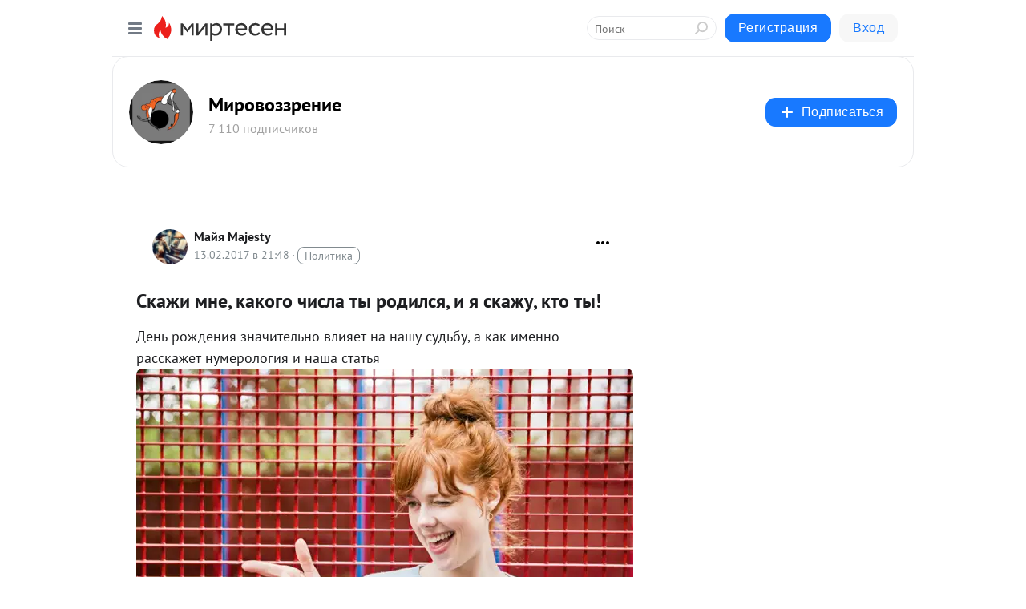

--- FILE ---
content_type: text/html; charset=utf-8
request_url: https://idoorway.mirtesen.ru/blog/43071827670/Skazhi-mne,-kakogo-chisla-tyi-rodilsya,-i-ya-skazhu,-kto-tyi!
body_size: 61705
content:
<!DOCTYPE html>
<html lang="ru" >
<head>
<meta charset="utf-8" />
<meta name="robots" content="all"/>
<script>window.__SM_COUNTER_ID = 45130;</script>
<title data-react-helmet="true">Скажи мне, какого числа ты родился, и я скажу, кто ты! - Мировоззрение - Медиаплатформа МирТесен</title>
<meta name="viewport" content="width=device-width, initial-scale=1"/>

<meta data-react-helmet="true" name="description" content="День рождения значительно влияет на нашу судьбу, а как именно — расскажет нумерология и наша статья #1 «Номер один» — и этим все сказано. Это цифра творческих, креативных, оригинальных и крайне независимых людей. Их самодостаточность имеет две противоположные грани: с одной стороны — это - 14 февраля - 43071827670 - Медиаплатформа МирТесен"/><meta data-react-helmet="true" name="keywords" content="одноклассники, однокурсники, соседи, сослуживцы, мир тесен, земляки, старые друзья, география, блоги домов, события вокруг, социальная сеть, карта, дом, работа, web 2.0"/><meta data-react-helmet="true" property="og:image" content="https://r1.mt.ru/r1/photoC6C1/20598184851-0/jpg/bp.jpeg"/><meta data-react-helmet="true" property="og:image:width" content="1200"/><meta data-react-helmet="true" property="og:image:height" content="628"/><meta data-react-helmet="true" property="og:image:alt" content="Скажи мне, какого числа ты родился, и я скажу, кто ты! - Мировоззрение - Медиаплатформа МирТесен"/><meta data-react-helmet="true" property="twitter:image" content="https://r1.mt.ru/r1/photoC6C1/20598184851-0/jpg/bp.jpeg"/><meta data-react-helmet="true" property="vk:image" content="https://r1.mt.ru/r1/photoC6C1/20598184851-0/jpg/bp.jpeg"/><meta data-react-helmet="true" property="og:description" content="День рождения значительно влияет на нашу судьбу, а как именно — расскажет нумерология и наша статья #1 «Номер один» — и этим все сказано. Это цифра творческих, креативных, оригинальных и крайне независимых людей. Их самодостаточность имеет две противоположные грани: с одной стороны — это - 14 февраля - 43071827670 - Медиаплатформа МирТесен"/><meta data-react-helmet="true" property="twitter:description" content="День рождения значительно влияет на нашу судьбу, а как именно — расскажет нумерология и наша статья #1 «Номер один» — и этим все сказано. Это цифра творческих, креативных, оригинальных и крайне независимых людей. Их самодостаточность имеет две противоположные грани: с одной стороны — это - 14 февраля - 43071827670 - Медиаплатформа МирТесен"/><meta data-react-helmet="true" property="og:site_name" content="Мировоззрение - МирТесен"/><meta data-react-helmet="true" property="og:site" content="Мировоззрение - МирТесен"/><meta data-react-helmet="true" property="og:type" content="article"/><meta data-react-helmet="true" property="og:url" content="https://idoorway.mirtesen.ru/blog/43071827670/Skazhi-mne,-kakogo-chisla-tyi-rodilsya,-i-ya-skazhu,-kto-tyi!"/><meta data-react-helmet="true" property="og:title" content="Скажи мне, какого числа ты родился, и я скажу, кто ты! - Мировоззрение - Медиаплатформа МирТесен"/><meta data-react-helmet="true" property="twitter:card" content="summary_large_image"/><meta data-react-helmet="true" property="twitter:title" content="Скажи мне, какого числа ты родился, и я скажу, кто ты! - Мировоззрение - Медиаплатформа МирТесен"/>
<link data-react-helmet="true" rel="image_src" href="https://r1.mt.ru/r1/photoC6C1/20598184851-0/jpg/bp.jpeg"/><link data-react-helmet="true" rel="canonical" href="https://idoorway.mirtesen.ru/blog/43071827670/Skazhi-mne,-kakogo-chisla-tyi-rodilsya,-i-ya-skazhu,-kto-tyi!"/><link data-react-helmet="true" rel="index" href="https://idoorway.mirtesen.ru"/><link data-react-helmet="true" rel="alternate" type="application/atom+xml" title="Мировоззрение - МирТесен" href="https://idoorway.mirtesen.ru/blog/atom"/><link data-react-helmet="true" rel="alternate" type="application/atom+xml" title="Мировоззрение - МирТесен" href="https://idoorway.mirtesen.ru/blog/rss"/><link data-react-helmet="true" rel="icon" href="/favicon.ico" type="image/x-icon" sizes="16x16"/><link data-react-helmet="true" rel="shortcut icon" href="/favicon.ico" type="image/x-icon" sizes="16x16"/>

<link rel="stylesheet" href="https://alpha.mirtesen.ru/assets/modern/bundle.async.390fc67b829a9a691b15.css" media="print" onload="this.media='all'">
<link rel="stylesheet" href="https://alpha.mirtesen.ru/assets/modern/bundle.blog.2957bd024124c219641e.css" />
</head>
<body >



<div id="root"><div class="app blog-post-page"><div id="layout" class="blog-post-layout"><div id="main-container" class="not-admin"><header id="header"><div class="header-wrapper" style="width:auto"><div class="header-container"><div class="header"><div class="header__navigation"></div></div></div></div></header><div id="three-column-container"><div id="very-left-column" class=""><div class="sticky-wrap" style="left:0"><div class="sticky__content"><div class="left-menu"><div class="left-menu__blog"><div class="left-menu__item left-menu__blog-item"><div class="left-menu__item_title left-menu__item_header">Мировоззрение</div><a class="left-menu__item_element" href="https://idoorway.mirtesen.ru/">Main</a><a class="left-menu__item_element" href="https://idoorway.mirtesen.ru/blog">Блог</a><a class="left-menu__item_element" href="https://idoorway.mirtesen.ru/_/raznoe">Основы</a><a class="left-menu__item_element" href="https://idoorway.mirtesen.ru/_/kinozal">Интересно</a><a class="left-menu__item_element" href="https://idoorway.mirtesen.ru/_/obyavleniya">Общение</a></div><div class="left-menu__item left-menu__blog-item"><div class="left-menu__item_title left-menu__item_header"></div><i class="left-menu__item_delimiter"></i><a class="left-menu__item_element" href="https://idoorway.mirtesen.ru/blog/latest">Новые</a><a class="left-menu__item_element" href="https://idoorway.mirtesen.ru/blog/interesting">Лучшие</a><a class="left-menu__item_element" href="https://idoorway.mirtesen.ru/blog/commented">Обсуждаемые</a><a class="left-menu__item_element" href="https://idoorway.mirtesen.ru/comments">Комментарии</a><a class="left-menu__item_element" href="https://idoorway.mirtesen.ru/people">Участники сайта</a></div></div><div class="left-menu__item" id="topics-menu"><div class="left-menu__item_title" id="topics-menu-title">Рубрики</div><a class="left-menu__item_element" href="//mirtesen.ru/topic/cooking?utm_medium=from_left_sidebar"><span><img src="//static.mtml.ru/images/topics/cooking.svg" alt="cooking" loading="lazy" width="16" height="16"/></span><span>Кулинария</span></a><a class="left-menu__item_element" href="//mirtesen.ru/topic/family?utm_medium=from_left_sidebar"><span><img src="//static.mtml.ru/images/topics/family.svg" alt="family" loading="lazy" width="16" height="16"/></span><span>Дети и семья</span></a><a class="left-menu__item_element" href="//mirtesen.ru/topic/show?utm_medium=from_left_sidebar"><span><img src="//static.mtml.ru/images/topics/show.svg" alt="show" loading="lazy" width="16" height="16"/></span><span>Шоу-бизнес</span></a><a class="left-menu__item_element" href="//mirtesen.ru/topic/politics?utm_medium=from_left_sidebar"><span><img src="//static.mtml.ru/images/topics/politics.svg" alt="politics" loading="lazy" width="16" height="16"/></span><span>Политика</span></a><a class="left-menu__item_element" href="//mirtesen.ru/topic/health?utm_medium=from_left_sidebar"><span><img src="//static.mtml.ru/images/topics/health.svg" alt="health" loading="lazy" width="16" height="16"/></span><span>Здоровье</span></a><button class="left-menu__item_button">Показать все<svg class="svg-icon"><use href="/images/icons.svg?v=1768985#angle-down"></use></svg></button></div><div class="left-menu__item"><div class="left-menu__item_title left-menu__item_header"><a href="https://mirtesen.ru/" class="left-menu__item_title-anchor">Моя лента</a></div><a href="https://mirtesen.ru/chats" class="left-menu__item_element left-menu__item_element_chat" target="_self"><span><img src="//static.mtml.ru/images/icons_v2/chats.svg" alt="ЧАТЫ" loading="lazy" width="16" height="16"/></span><span id="chats-tooltip">ЧАТЫ</span></a><a href="https://mirtesen.ru/polls" class="left-menu__item_element left-menu__item_element_poll" target="_self"><span><img src="//static.mtml.ru/images/icons_v2/vote.svg" alt="Опросы" loading="lazy" width="28" height="28"/></span><span id="polls-tooltip">Опросы</span></a><a href="https://mirtesen.ru/bloggers" class="left-menu__item_element" target="_self"><span><img src="//static.mtml.ru/images/icons_v2/IconBloggersColor.svg" alt="Блогеры" loading="lazy" width="17" height="17"/></span><span id="bloggers-tooltip">Блогеры</span></a><a href="https://mirtesen.ru/user-posts" class="left-menu__item_element" target="_self"><span><img src="//static.mtml.ru/images/icons_v2/IconUserContent.svg" alt="Глас народа" loading="lazy" width="16" height="16"/></span><span id="user-posts-tooltip">Глас народа</span></a><a href="https://mirtesen.ru/popular/liked" class="left-menu__item_element" target="_self"><span><img src="//static.mtml.ru/images/icons_v2/IconPopularColor.svg" alt="Популярное" loading="lazy" width="13" height="16"/></span><span id="popular-posts-tooltip">Популярное</span></a><a href="https://mirtesen.ru/popular/commented" class="left-menu__item_element" target="_self"><span><img src="//static.mtml.ru/images/icons_v2/IconDiscussColor.svg" alt="Обсуждаемое" loading="lazy" width="14" height="14"/></span><span id="commented-posts-tooltip">Обсуждаемое</span></a></div><div class="left-menu__item" id="common-menu"><a href="https://k41tv.app.link/sidebarlink" class="btn btn-primary btn-primary_left-menu" target="_blank" id="app-tooltip"><svg class="svg"><use href="/images/icons.svg#app-icon"></use></svg><span class="left-menu__item_element-text">Мессенджер МТ</span></a><a href="https://info.mirtesen.ru/about" class="left-menu__item_element" target="_blank"><span><img src="//static.mtml.ru/images/icons_v2/IconAbout.svg" alt="О компании" loading="lazy" width="9" height="14"/></span><span class="left-menu__item_element-text">О компании</span></a><a href="https://info.mirtesen.ru/glagol" class="left-menu__item_element" target="_blank"><span><img src="//static.mtml.ru/images/icons_v2/icon-glagol.svg" alt="О редакции ГлагоL" loading="lazy" width="8" height="13"/></span><span class="left-menu__item_element-text">О редакции ГлагоL</span></a><a href="https://info.mirtesen.ru/news" class="left-menu__item_element" target="_blank"><span><img src="//static.mtml.ru/images/icons_v2/IconNews.svg" alt="Новости" loading="lazy" width="16" height="14"/></span><span class="left-menu__item_element-text">Новости</span></a><a href="https://info.mirtesen.ru/partners" class="left-menu__item_element" target="_blank"><span><img src="//static.mtml.ru/images/icons_v2/IconPartners.svg" alt="Партнерам" loading="lazy" width="16" height="13"/></span><span class="left-menu__item_element-text">Партнерам</span></a><a href="https://info.mirtesen.ru/promo" class="left-menu__item_element" target="_blank"><span><img src="//static.mtml.ru/images/icons_v2/IconAdvertizing.svg" alt="Рекламодателям" loading="lazy" width="17" height="16"/></span><span class="left-menu__item_element-text">Рекламодателям</span></a><a href="https://mirtesen.ru/feedback/report" class="left-menu__item_element" target="_blank"><span><img src="//static.mtml.ru/images/icons_v2/IconFeedback.svg" alt="Обратная связь" loading="lazy" width="16" height="13"/></span><span class="left-menu__item_element-text">Обратная связь</span></a><a href="https://mirtesen.ru/feedback/report/spam" class="left-menu__item_element" target="_blank"><span><img src="//static.mtml.ru/images/icons_v2/IconSpam.svg" alt="Пожаловаться на спам" loading="lazy" width="15" height="14"/></span><span class="left-menu__item_element-text">Пожаловаться на спам</span></a><a href="https://info.mirtesen.ru/agreement" class="left-menu__item_element" target="_blank"><span><img src="//static.mtml.ru/images/icons_v2/IconAgreement.svg" alt="Соглашение" loading="lazy" width="15" height="16"/></span><span class="left-menu__item_element-text">Соглашение</span></a><a href="https://info.mirtesen.ru/recommendation_rules" class="left-menu__item_element" target="_blank"><span><img src="//static.mtml.ru/images/icons_v2/IconAgreement.svg" alt="Рекомендательные технологии" loading="lazy" width="15" height="16"/></span><span class="left-menu__item_element-text">Рекомендательные технологии</span></a></div></div><p class="recommendation-tech">На информационном ресурсе применяются <a href="https://info.mirtesen.ru/recommendation_rules">рекомендательные технологии</a> (информационные технологии предоставления информации на основе сбора, систематизации и анализа сведений, относящихся к предпочтениям пользователей сети &quot;Интернет&quot;, находящихся на территории Российской Федерации)</p><div class="mt-tizer-ad-block"><div class="partner-block-wrapper"><div id="unit_99821"></div></div></div></div></div></div><div id="content-container"><div id="secondary-header" class="secondary-header secondary-header_blog"><div class="secondary-header__middle"><div id="secondary-header-logo" class="secondary-header__logo-outer"><div class="secondary-header__logo-wrap"><a class="userlogo userlogo_xl" href="https://idoorway.mirtesen.ru/?utm_referrer=mirtesen.ru" title="" target="" data-rjs="//mtdata.ru/u25/groupC18D/37f2e9fdfb7d835beccf4d691b8d941e-0/__logo.jpeg"></a></div></div><div class="secondary-header__title-wrap"><div class="secondary-header__title-subscribers"><h2 class="secondary-header__title"><a class="secondary-header__title-link" href="https://idoorway.mirtesen.ru/?utm_referrer=mirtesen.ru" style="color:#000" rel="nofollow">Мировоззрение</a></h2><i class="secondary-header__subscribers">7 110 подписчиков</i></div></div><div><div id="mt-dropdown-menu" class="mt-dropdown-menu"><button appearance="btn" title="Подписаться" type="button" class="mt-dropdown-menu__btn btn btn-primary"><svg class="svg-icon"><use href="/images/icons.svg?v=1768985#cross"></use></svg>Подписаться</button></div></div></div></div><div class="blog-post-item blog-post-item_tile"><div id="double-column-container"><div id="right-column"><div class="partner-block-wrapper"><div id="unit_103944"></div></div><div class="partner-block-wrapper"><div id="unit_103939"></div></div><div class="right-column-comments right-column-comments_blog"><h3 class="right-column-comments__title">Свежие комментарии</h3><ul class="right-column-comments-list"><li class="right-column-comments-item"><a href="https://mirtesen.ru/people/33015085" class="right-column-comments-item__author"><span class="userlogo userlogo_s" href="" style="background:linear-gradient(hsl(18, 100%, 50%), hsl(48, 80%, 50%))" target="">DP</span><div class="right-column-comments-item__author__info"><i class="right-column-comments-item__author__name" style="color:hsl(33, 70%, 50%)">Drug Prirody</i><i class="right-column-comments-item__pubdate"></i></div></a><div class="right-column-comments-item__post"><span class="right-column-comments-item__post__message">У них другие задачи - геноцид народа, разграбление ресурсов, захват и порча земли. Наши самородки им как кость в горл...</span><span class="right-column-comments-item__post__title">Как побеждают рак...</span></div></li><li class="right-column-comments-item"><a href="https://mirtesen.ru/people/591609670" class="right-column-comments-item__author"><span class="userlogo userlogo_s" href="" title="" target="" data-rjs="2"></span><div class="right-column-comments-item__author__info"><i class="right-column-comments-item__author__name" style="color:hsl(229, 70%, 50%)">Ирина Азабина</i><i class="right-column-comments-item__pubdate"></i></div></a><div class="right-column-comments-item__post"><span class="right-column-comments-item__post__message">Прекрасное средство. Спасаюсь только метеленовой синькой. Раньше болезни затягивалась от3 недель до 3 месяцев ,а сейч...</span><span class="right-column-comments-item__post__title">«Синька» против к...</span></div></li><li class="right-column-comments-item"><a href="https://mirtesen.ru/people/334136377" class="right-column-comments-item__author"><span class="userlogo userlogo_s" href="" style="background:linear-gradient(hsl(159, 100%, 50%), hsl(189, 80%, 50%))" target="">АФ</span><div class="right-column-comments-item__author__info"><i class="right-column-comments-item__author__name" style="color:hsl(174, 70%, 50%)">Александр Филимонов</i><i class="right-column-comments-item__pubdate"></i></div></a><div class="right-column-comments-item__post"><span class="right-column-comments-item__post__message">Александр Ф.  Попробуйте в расчетах испарить всю воду на Земле. У меня получилось давление водяной тропосферы 265 атм...</span><span class="right-column-comments-item__post__title">Что происходит с ...</span></div></li></ul></div><div class="partner-block-wrapper"><div id="unit_99810"></div></div><div class="partner-block-wrapper"><div id="unit_95080"></div></div><div class="sticky2" style="top:30px"><div class="partner-block-wrapper"><div id="unit_103947"></div></div></div></div><div id="content-column" class="content-column"><div class="adfox-top"><div class="partner-block-wrapper"><div id="unit_99815"></div></div><div class="partner-block-wrapper"><div id="unit_99815"></div></div></div><article class="blog-post" id="post_43071827670" itemscope="" itemType="http://schema.org/NewsArticle"><meta itemscope="" itemProp="mainEntityOfPage" itemType="https://schema.org/WebPage" itemID="https://idoorway.mirtesen.ru/blog/43071827670/Skazhi-mne,-kakogo-chisla-tyi-rodilsya,-i-ya-skazhu,-kto-tyi!" content=""/><meta itemProp="datePublished" content="2017-02-13T21:48:36.000Z"/><meta itemProp="dateModified" content="2017-02-13T21:48:36.000Z"/><span itemscope="" itemType="https://schema.org/Organization" itemProp="publisher"><meta itemProp="name" content="Мировоззрение"/><span itemscope="" itemType="https://schema.org/ImageObject" itemProp="logo"><meta itemProp="url" content="//mtdata.ru/u25/groupC18D/37f2e9fdfb7d835beccf4d691b8d941e-0/__logo.jpeg"/></span></span><meta itemProp="image" content="https://r1.mt.ru/r1/photoC6C1/20598184851-0/jpg/bp.jpeg"/><div class="blog-post__header"><div class="blog-post__author" rel="author"><span class="blog-post__author-avatar"><a class="userlogo" href="//mirtesen.ru/people/274576264?utm_referrer=mirtesen.ru" title="" target="_blank" data-rjs="2"></a></span><div><a class="blog-post__author-name" href="//mirtesen.ru/people/274576264" target="_blank"><span itemProp="author">Майя Majesty</span></a><div class="blog-post__info"><div class="blog-post__pubdate"></div><h3 class="blog-post__topic-category-wrapper"><a class="blog-post__topic-category" href="//mirtesen.ru/topic/politics?utm_medium=from_headline_topic_button"><span>Политика</span></a></h3></div></div></div><div><button title="Подписаться" class="btn blog-post__header-subscribe btn-primary">Подписаться</button></div><div id="mt-dropdown-menu" class="mt-dropdown-menu context-dropdown"><button type="button" class="mt-dropdown-menu__btn"><svg class="svg-icon"><use href="/images/icons.svg?v=1768985#more"></use></svg></button></div></div><h1 class="blog-post__title" itemProp="headline">Скажи мне, какого числа ты родился, и я скажу, кто ты!</h1><div class="partner-block-wrapper"><div id="unit_103965"></div></div><div class="blog-post__text" itemProp="articleBody"><p><span>День рождения значительно влияет на нашу судьбу, а как именно — расскажет нумерология и наша статья</span><img class="POST_IMAGE " src="https://r1.mt.ru/r1/photoC6C1/20598184851-0/jpg/bp.webp" alt="Скажи мне, какого числа ты родился, и я скажу, кто ты!" width="620"height="auto"loading="lazy"/></p> <p><span><strong><a href="https://mirtesen.ru/hashtags/1" rel="nofollow ugc noreferrer noopener">#1</a></strong> <br />«Номер один» — и этим все сказано. Это цифра творческих, креативных, оригинальных и крайне независимых людей. Их самодостаточность имеет две противоположные грани: с одной стороны — это уверенные в себе персоны, которые часто служат примером для окружающих; с другой — индивидуалисты и эгоисты, которые не готовы считаться с чужим мнением.<div id="unit_101877"><a href="https://smi2.ru/" ></a></div>
<script type="text/javascript" charset="utf-8">
  (function() {
    var sc = document.createElement('script'); sc.type = 'text/javascript'; sc.async = true;
    sc.src = '//smi2.ru/data/js/101877.js'; sc.charset = 'utf-8';
    var s = document.getElementsByTagName('script')[0]; s.parentNode.insertBefore(sc, s);
  }());
</script> Часто выступают в роли лидеров и инициаторов — в них силен новаторский дух и решимость. Они довольно амбициозны и готовы пойти на риск ради достижения заветной цели. Среди негативных черт: импульсивность, самонадеянность и упрямство. Из-за природной сдержанности им бывает очень сложно продемонстрировать всю полноту и глубину своих чувств даже самым близким людям.</span></p> <p><span><strong><a href="https://mirtesen.ru/hashtags/2" rel="nofollow ugc noreferrer noopener">#2</a></strong> <br />Второго числа рождаются люди, которых отличает сверхчувствительность. Любую просьбу со стороны, даже малознакомых людей, они ни за что не оставят без внимания. «Двойка» — символ равновесия и крепкого союза. Это отличные партнеры для бизнеса, коллеги, друзья и спутники жизни. Любовная история, похожая на волшебную сказку — это про их отношения. Часто «двойки» выступают в роли посредников и третейских судей. Они прекрасные дипломаты: искренние, воспитанные, восприимчивые. Еще это число художников и романтиков. Такие люди отлично работают в команде, но вместе с тем не склонны проявлять инициативу и не любят оказываться в центре внимания. Их чрезмерная застенчивость часто становится главным камнем преткновения для решения важных задач. Другая крайность чувствительного характера — склонность впадать в депрессию.</span></p> <p><span><strong> <a href="https://mirtesen.ru/hashtags/3" rel="nofollow ugc noreferrer noopener">#3</a></strong><br /></span>«Тройка» — знак художественного воображения, творческого интеллекта, коммуникабельности и сочувствия.<div id="unit_103919"><a href="https://smi2.ru/" ></a></div>
<script type="text/javascript" charset="utf-8">
  (function() {
    var sc = document.createElement('script'); sc.type = 'text/javascript'; sc.async = true;
    sc.src = '//smi2.ru/data/js/103919.js'; sc.charset = 'utf-8';
    var s = document.getElementsByTagName('script')[0]; s.parentNode.insertBefore(sc, s);
  }());
</script> Это символ взаимодействия и нейтралитета. Третьего числа рождаются неутомимые оптимисты, которые умеют быть счастливыми и наслаждаться жизнью. Для них свойственно состояние вечной влюбленности. Обладатели отличного чувства юмора. Наделены прекрасной интуицией, благодаря которой прекрасно идентифицируют наиболее важные мысли и идеи. К мнению «троек» стоит прислушиваться особенно внимательно. Как и у двоек, их чувствительность иногда уходит в другую крайность — в моменты грусти они склонны к депрессии, преувеличению незначительных проблем.</p> <p><strong><a href="https://mirtesen.ru/hashtags/4" rel="nofollow ugc noreferrer noopener">#4</a></strong> <br />Ответственные, добросовестные, серьезные, надежные люди, которые не боятся непростых задач и делают все, чтобы их благополучно решить. Окружающие это быстро считывают, не случайно в адрес «четверок» часто звучат просьбы о помощи, и они не остаются неуслышанными. Родившиеся в этот день люди обладают блестящей деловой репутацией. Собственным трудом они способны заработать солидное состояние. Кажется, что нет такого дела, которое было бы им не по силам. Многие «четверки» тяготеют к точным наукам. Эти люди трезво относятся к любым неудачам, воспринимая провал как неизбежную часть жизненного опыта. Из собственных ошибок они умеют извлекать правильные выводы и в последствии пользу. Более того, любые сложности и препятствия на пути лишь разжигают в них азарт и заставляют во что бы то ни стало добиваться желаемого.<br /><br /> <strong><a href="https://mirtesen.ru/hashtags/5" rel="nofollow ugc noreferrer noopener">#5</a></strong> <br />«Пятерка» — символ свободы в нумерологии. И люди, рожденные под этим числом, отлично знают, как ей воспользоваться и распорядиться по назначению. «5» — примета заядлых путешественников и авантюристов. Очень общительных, любопытных и универсальных людей. Часто это «метка» гениев. Те, кто появился на свет пятого числа склонны к мистицизму. Их привлекает все таинственное, странное, неизвестное… Главный совет, который хочется дать «пятеркам» — притормозите! Не делайте поспешных выводов из ситуаций и не торопите события. Ваш нетерпеливый характер и тяга к быстрому принятию решений может сыграть с вами злую шутку.<br /><br /> <strong><a href="https://mirtesen.ru/hashtags/6" rel="nofollow ugc noreferrer noopener">#6</a></strong><br /> Это знак любви и взаимопонимания, честности и верности, семьи и дружбы. В людях, рожденных шестого числа, очень сильно развито чувство ответственности, художественные таланты, тяга к гуманитарным наукам. Они великодушны, домовиты, помогают другим: дельным советом и нередко деньгами. «Шестерки» — прекрасные друзья, которым можно доверить самые сокровенные секреты. Вместе с тем это число связано и с ослепляющей ревностью, и с позицией рьяного собственника. Они довольно упрямы, навязчивы и восприимчивы к лести.</p> <p><strong><a href="https://mirtesen.ru/hashtags/7" rel="nofollow ugc noreferrer noopener">#7</a></strong><br />Знак мудрости и разума, который часто преобладает над чувствами. Не случайно люди, появившиеся на свет «удачливого» седьмого числа (а им, правда, всегда везет), обожают читать, готовы все время учиться чему-то новому и могут связать свою жизнь с интеллектуальной деятельностью. Обладают сильным потенциалом в науке и изобретениях. Любители уединения, перфекционисты. На отрицательной стороне «семерки»: скрытность, страсть к спорам, сарказм, тенденция к изоляции, упрямство, раздражительность.<br /><br /> <strong><a href="https://mirtesen.ru/hashtags/8" rel="nofollow ugc noreferrer noopener">#8</a></strong> <br />В нумерологии это символ власти, покровительства, исполнительных способностей и управления. Люди, которые появились на свет восьмого числа любого месяца, часто находят свое призвание в политике, становятся экспертами в области управления корпорациями и чувствуют себя крайне комфортно в позиции силы. Они эгоцентричны, падки на похвалу, мечтают добиться всеобщего признания. «8» — цифра, которая олицетворяет высокий доход и материальный успех. Не пытайтесь давить на жалость «восьмерок» и взывать к их сердцу — угрызения совести им чужды. К чертам со знаком «минус» можно отнести чрезмерную амбициозность, жесткость (не путайте с жестокостью) в отношении к подчиненным и нетерпение в целом. Большие деньги и головокружительные заработки могут «восьмерку» испортить.<br /><br /> <strong><a href="https://mirtesen.ru/hashtags/9" rel="nofollow ugc noreferrer noopener">#9</a></strong><br />Одни из самых сентиментальных представителей календарного месяца. Самоотверженные друзья, романтичные спутники жизни, заинтересованные деловые партнеры. В «девятках» хорошо развит писательский талант — не дайте ему пропасть. Одна из ярких черт — щедрость. Ее отмечают все, кто знаком с этими представителями. Легко прощают обиды и снисходительно относятся к недостаткам других. Ответственные сотрудники, которые никогда не подведут запуск нового проекта. Единственное, чего не хватает рассеянным «девяткам» — больше внимания собственным финансам. Любые суммы денег в мгновение ока исчезают из их рук. <br /><br /><strong><a href="https://mirtesen.ru/hashtags/10" rel="nofollow ugc noreferrer noopener">#10</a></strong><br /> Одно из самых противоречивых чисел. Представляет собой комбинацию двух сакральных цифр, смысл которых сводится к выражению: «Либо все, либо ничего». Люди, рожденные 10-го числа, привыкли действовать просто и напрямик, они избегают интриг, сложных поворотов и хитрого плана. Вместо этого выбирают самый очевидный и верный путь. Эти люди обладают чистой душой и большим сердцем, очень популярны среди своих друзей и вечно притягивают к себе внимание окружающих. Совет «десяточкам» — визуализируйте ваши цели и мечты: вы должны представить и рассмотреть их во всех деталях, чтобы они исполнились.<br /><br /> <strong><a href="https://mirtesen.ru/hashtags/11" rel="nofollow ugc noreferrer noopener">#11</a></strong><br />Ни одно другое число не обладает настолько сильной духовной составляющей, как цифра одиннадцать. С самого детства они выбирают для себя путь внутреннего развития и милосердия. Материальные ценности волнуют их в последнюю очередь, они прежде всего заботятся о своей душе. Такие люди осознают силу слова, поэтому тщательно взвешивают все, что говорят, и никогда не дают праздных советов и рекомендаций. К их мнению стоит прислушаться внимательно — можно быть уверенным, они уже оценили все возможные последствия принятия такого решения. Их внутреннее чутье граничит с экстрасенсорным. <br /><br /><strong><a href="https://mirtesen.ru/hashtags/12" rel="nofollow ugc noreferrer noopener">#12</a></strong> <br />От единицы люди, рожденные 12 числа, взяли твердую волю, позитивное отношение к жизни и не угасающую энергию. А вот от двойки — внутреннюю гармонию, баланс сил, блестящий организационный талант и коммуникабельность. Двенадцать — сакральное число для всего человечества, и это обстоятельство нельзя списывать со счетов. Больше тысячи лет назад именно его выбрали для определения времени суток, деления года на месяцы и измерения длины (фут = 12 дюймов). Не случайно именно на этих людей чаще всего ложится особая миссия — они могут изменить мир к лучшему.<br /><br /> <strong><a href="https://mirtesen.ru/hashtags/13" rel="nofollow ugc noreferrer noopener">#13</a></strong> <br />Самое спорное число в нумерологии, обозначающее этап трансформации. Рожденные тринадцатого числа люди никого не могут оставить равнодушными. Носители этого цифрового кода всегда стремятся к совершенству, в их жизни постоянно происходят какие-то изменения: как в личной сфере, так и на работе. Слово «стабильность» явно не из их лексикона. Один из главных недостатков представителей этого числа — нетерпимость к окружающим. После крупной ссоры они редко дают второй шанс, даже если другой человек этого явно заслуживает. Кроме того, они довольно ленивы, что часто мешает им в достижении поставленных целей.<br /> <br /><strong><a href="https://mirtesen.ru/hashtags/14" rel="nofollow ugc noreferrer noopener">#14</a> </strong><br />Это число принадлежит тем людям, которые верят в абсолютную свободу без каких-либо ограничений. Даже не пытайтесь их в чем-то ограничивать, они исчезнут из вашей жизни навсегда. Довольно вспыльчивы — лучше не попадаться им под горячую руку, можно схлопотать. В порыве ярости абсолютно себя не контролируют, о чем потом жалеют. Характерная особенность — сильное сексуальное возбуждение, граничащее с похотью. Более страстных любовников сложно найти. Очень влюбчивы, даже находясь в стабильных отношениях, всегда держат еще одного человека в поле зрения. Носители этого цифрового кода нередко терпят фиаско в бизнесе — это число связано с потерей материальных благ. Им стоит относиться к своим финансам особенно бережливо, а лучше доверить их управление надежному партнеру, чья аура способна гасить неблагоприятные события.</p> <p><strong> <a href="https://mirtesen.ru/hashtags/15" rel="nofollow ugc noreferrer noopener">#15</a></strong> <br />Под этим числом рождаются изобретатели и фантазеры. От природы в них заложена масса талантов: от технических до поэтических, многие из которых могут быть с успехом реализованы в профессии. Однако для решения самых сложных задач им часто не хватает терпения и внутренней дисциплины. Любые трудности и проблемы воспринимают слишком близко к сердцу. Но выражать открыто свое недовольство не привыкли, предпочитая промолчать. Они чрезвычайно чувствительны и очень болезненно реагируют на малейшую критику. У представителей этого цифрового кода сильно развито сочувствие и сострадание — они гораздо более чутко ощущают боль другого человека, чем большинство, им сложно смириться с ситуацией угнетения слабого или беспомощного.</p> <p><strong><a href="https://mirtesen.ru/hashtags/16" rel="nofollow ugc noreferrer noopener">#16</a></strong><br />Персональный номер 16 говорит о том, что его обладатель — глубоко мыслящий человек аналитического склада ума, ничто не выдает его истинных чувств. Ответственный, восприимчивый, щедрый, по-своему загадочный и независимый. Обладает прекрасной интуицией. Ответственный и обязательный на 200%. В юности не боится высказывать свое мнение по любому поводу — открыто и с чувством собственного достоинства, но, увы, потом часто слывет всезнайкой и выскочкой. С годами сильнее уходит в себя и становится более сдержанным, закрытым, малообщительным, осторожным. Он ненавидит поверхностность: если «16» решил начать отношения — это означает, что его чувства сильные и серьезные. Такой человек очень чувственный и лояльный партнер.</p> <p><br /><strong><a href="https://mirtesen.ru/hashtags/17" rel="nofollow ugc noreferrer noopener">#17</a></strong><br /> Какие же они выносливые! Просто поразительно, как такие крепкие физические данные соседствуют с ранимой душой. Хотите завоевать их сердце? Искренне проявляйте свою любовь и ласку — «17» не терпят фальши и лицемерия. С детства их деликатный характер не выдерживает критики. Им очень сложно смириться с отказом. Слово «нет» моментально делает их сердитыми и даже агрессивными. Если они во что-то верят, переубедить их в обратном будет просто невозможно. Любят повышенное внимание к собственной персоне. Часто выступают в роли музы и источника вдохновения для творческих людей.</p> <p><strong> <a href="https://mirtesen.ru/hashtags/18" rel="nofollow ugc noreferrer noopener">#18</a></strong><br />Цифровой знак борцов за справедливость. Такие люди готовы до последнего отстаивать не только собственные интересы, но и права своих друзей и коллег. Вместе с тем они довольно консервативны — в любом деле опираются исключительно на личный опыт и знания, редко прислушиваясь к мнению других. «18» — цифра прирожденных аристократов. Они будут сильно страдать и даже могут впасть в депрессию, если по каким-то причинам запятнают свою репутацию, и сделают все возможное, чтобы ее восстановить. Эти люди сильно обеспокоены собственным внешний видом и тем, насколько привлекательными их видят окружающие. Редко попадают в курьезные ситуации, так как привыкли действовать крайне осторожно. В любовных отношениях превыше всего ставят взаимное уважение. Часто такие люди имеют глубокую эмоциональную связь со своими мамами, чья моральная поддержка и одобрение для них крайне важны. <br /><br /><strong><a href="https://mirtesen.ru/hashtags/19" rel="nofollow ugc noreferrer noopener">#19</a></strong><br />«Что посеешь, то и пожнешь». Поговорка, которая как нельзя лучше символизирует путь людей, родившихся 19 числа. Их жизненный сценарий напоминает королевство зеркал. Им стоит быть крайне внимательными к тому, что они говорят и делают. Любой совершенный поступок (благородный или подлый) никогда не проходит для них бесследно — судьба постоянно все отражает и возвращает сторицей. Нередко они расплачиваются за ошибки прошлого. Энергичные, прагматичные и полные решимости люди. Предпочитают стабильность в семье и в профессии, крайне редко срываются с насиженного места. Материалисты до мозга костей — для них представляет ценность только то, что можно потрогать руками. Успех в любом деле они оценивают исключительно в денежном эквиваленте.</p> <p><strong> <a href="https://mirtesen.ru/hashtags/20" rel="nofollow ugc noreferrer noopener">#20</a></strong><br /> Категорически не переносят одиночества — чем больше людей в их окружении, тем лучше. Прекрасные ораторы и верные друзья, отлично работают в команде, с удовольствием принимают активное участие в публичных мероприятиях. Любят шумные застолья, концерты. Гостеприимны, радушны, предприимчивы. Романтики. Любят музыку и танцы, обладают большим творческим потенциалом. Про таких людей говорят «баловни судьбы» — многие их желания исполняются как по мановению волшебной палочки. Поразительно, но при этом они часто сетуют на свою жизнь, бывают недовольны своими достижениями. Легко попадают под чужое влияние.<br /><br /> <strong><a href="https://mirtesen.ru/hashtags/21" rel="nofollow ugc noreferrer noopener">#21</a></strong><br /> Те, чей день рождения приходится на 21 число — жизнелюбы, каких поискать. Они ежедневно готовы благодарить судьбу за каждый день своего существования. Нередко происходят из состоятельной семьи. Тот факт, что на 21 число дважды в году приходится солнцестояние символизирует их прозаический характер. Они зациклены на деньгах, которые их явно любят. Из них выходят прекрасные экономисты, банкиры, финансисты. Им стоит доверить полноправное ведение семейного бюджета. Придают огромное значение собственному статусу в обществе и положению своего партнера. Они циничны и ироничны. Еще одна их слабость — это секс, которым они буквально одержимы. Они умеют отделять чувства от животного влечения, поэтому если и изменяют любимым, то делают это исключительно по велению инстинктов, чрезмерного возбуждения и просто, чтобы снять напряжение.<br /><br /> <strong><a href="https://mirtesen.ru/hashtags/22" rel="nofollow ugc noreferrer noopener">#22</a></strong><br /> Двадцать два — знак просвещения. Те, кто родился под этим числом любят учить других и прекрасно с этой задачей справляются. Преподавательская и лекционная работа создана для них. «22» — настоящие эрудиты, широкому кругозору которых можно только позавидовать. На них природой возложена миссия открывать и объяснять другим самые сложные процессы, происходящие как на земле, так и вне ее. Отсюда, например, их тяга к космосу. Они не боятся брать ответственность и за сказанные слова, и за совершенные поступки. Таких людей обязательно нужно хвалить и делать им комплименты, от которых они расцветают. Человек, которому этот номер предначертан судьбой — триумфатор. Однако успеха в жизни он достигает не случайно, а благодаря напряженной работе. Среди тех, кто родился 22 числа, немало филантропов и благотворителей.<br /><br /><strong> <a href="https://mirtesen.ru/hashtags/23" rel="nofollow ugc noreferrer noopener">#23</a></strong> <br />В загадочном числе 23 зашифрована страсть к приключениям и постоянное движение вперед. Люди, рожденные под этим номером, смелые, стремительные, решительные, импульсивные, общительные и непостоянные. Обладают большим потенциалом в бизнесе, работе в финансовом секторе и области инноваций. Впрочем, их таланты многогранны, и они могут состояться практически в любой профессии благодаря высокому интеллекту, креативности и прогрессивным идеям. Эти люди полны оптимизма, энтузиазма и любопытства. Самое главное в жизни для них — свобода, они не любят ни перед кем отчитываться. Обладают колоссальной силой притяжения для противоположного пола, чувственные и сексуальные партнеры. Они похожи на магнит, который притягивает к себе сложные ситуации и проблемы. Поэтому их жизнь нельзя назвать простой.<br /> <br /><strong><a href="https://mirtesen.ru/hashtags/24" rel="nofollow ugc noreferrer noopener">#24</a></strong> <br />Это символ безопасности и лояльности. Нет более внимательного и осторожного представителя календарного месяца. Прежде, чем решиться на минимальный шаг или поступок, они обстоятельно взвесят все «за» и «против», оценят возможные последствия и только после этого примут решение. Пускаться во все тяжкие — это явно не про них. Особое место в их жизни занимает еда. Причем проявляется это в разных аспектах: они могут открыть собственный ресторан или прославиться как гениальные кулинары. Об их образцовой дисциплине можно слагать легенды.<br /><br /><strong> <a href="https://mirtesen.ru/hashtags/25" rel="nofollow ugc noreferrer noopener">#25</a></strong><br />Жизнью этих людей управляет интуиция, граничащая с паранормальными способностями и пророчествами. В них заключен некий мистицизм. Это невероятно чувствительные люди, мнением которых пренебрегать ни в коем случае нельзя. Если такой человек решает в последний момент изменить свое решение из-за того, что «почувствовал что-то нехорошее» — не стоит списывать это со счетов, а лучше прислушаться без объяснения причин. Одними интуитивными способностями дело не ограничивается. В сумме два и пять дают семерку, а это символ интеллекта. Совершать безрассудные поступки не в их правилах.<br /><br /> <strong><a href="https://mirtesen.ru/hashtags/26" rel="nofollow ugc noreferrer noopener">#26</a></strong><br /> В сумме два и шесть дают восьмерку, две замкнутые сферы которой образуют знак бесконечность. Это символ неразрывности связей. Рожденные в этот день самые верные друзья и супруги. Люди, в жизненный код которых «зашито» число 26, берут на себя роль покровителей. Для этого у них есть все исходные данные: волевой характер, мощная энергетика, талант руководителя, чуткость. Среди отрицательных сторон: тщеславие, стремление к безграничной власти и желание «подмять» окружающих под себя. Такие люди обожают порядок, в их домах царит чистота и красота.</p> <p><strong> <a href="https://mirtesen.ru/hashtags/27" rel="nofollow ugc noreferrer noopener">#27</a></strong><br /> В нумерологии за этой цифрой закреплена сила исцеления. Ее представители находят свое призвание в области медицины и здравоохранения. Они отличные целители, нередко сторонники альтернативной терапии. Представители «27» интуитивны, эмоциональны, способны к глубокому сочувствию, их не нужно учить состраданию — заботу о ближних они ощущают каждой клеточкой души. Они никогда не отчаиваются, извлекают уроки из жизненного опыта и могут легко начать все сначала после провала. Подвержены сильным перепадам настроения, нетерпеливы, самоуверенны.</p> <p><strong> <a href="https://mirtesen.ru/hashtags/28" rel="nofollow ugc noreferrer noopener">#28</a></strong><br />Цифра, которая символизирует закон. Те люди, чей день рождения выпадает на 28, обладают высокой степенью ответственности. Они вечно призывают всех к порядку и соблюдению предписанных правил. Быть прекрасным судьей или работать в сфере юриспруденции прописано в их судьбе. Другая крайность — сами за собой никогда не признают вины и склонны к постоянным обвинениям в адрес окружающих. Столь властный характер смягчает «двойка», которая наделяет их творческой фантазией и богатым воображением.</p> <p><strong> <a href="https://mirtesen.ru/hashtags/29" rel="nofollow ugc noreferrer noopener">#29</a></strong><br /> Число с огромным эмоциональным потенциалом. Нередко впадают в крайности (сегодня любят, завтра ненавидят). Все дело в том, что цифры в их составе находятся на противоположных концах. Первая делает их миротворцами и дипломатами, вторая — харизматичными искателями приключений. С деньгами им по жизни везет — они приходят к ним довольно легко: хорошо зарабатывают, выигрывают в лотереи. А вот над личной жизнью приходится серьезно работать, постоянно влюбляются «не в тех людей», рядом со своим партнером часто страдают от чувства незащищенности. <br /><br /><strong><a href="https://mirtesen.ru/hashtags/30" rel="nofollow ugc noreferrer noopener">#30</a></strong><br />«Тридцатка» — примета деловых, независимых и волевых людей. Обладают фантастический памятью, умеют отлично концентрироваться, отстраняясь от окружающей обстановки. Возможности их интеллекта огромны, а проницательность и быстрота ума помогают справляться с самыми сложными ситуациями. Их жизнь насыщена событиями, рядом с ними не соскучишься. Если хотите беспристрастную оценку происходящего — спросите совета человека, родившегося тридцатого числа. Они не постесняются сказать в лицо всю правду и помочь дельным советом.</p> <p><strong> <a href="https://mirtesen.ru/hashtags/31" rel="nofollow ugc noreferrer noopener">#31</a></strong><br />Знак целеустремленных и независимых людей. Не упускают ни одной возможности, которую предоставляет им жизнь. Особый индивидуальный почерк и творческий подход прослеживаются во всем, что они делают. Любое дело, за которое они берутся, будет доведено до совершенства. Это свойство помогает им завоевать высокое положение в обществе. Отличные организаторы самых смелых проектов. Не любят идти проторенными тропами, а всегда ищут новые пути и направления. Ценят стабильность и верность. Не пытайтесь их обмануть — потеряете доверие навсегда.<img class="POST_IMAGE " src="https://r.mt.ru/r5/photoA801/20375112002-0/jpg/bp.webp" alt="Картинки по запросу связь даты рождения и характера" width="620"height="auto"loading="lazy"/></p></div><div id="panda_player" class="panda-player"></div><div class="blog-post__source"><a href="https://idoorway.mirtesen.ru/url?e=simple_click&amp;blog_post_id=43071827670&amp;url=cfBkEBFcdOb7MPTr29__P__2BtK0lsiA4__P__2BXjn7mavcDpPmY9gXHC4rSfwiuhnVsZqufXg1Kr__P__2BIqeLZs4taSOflnUMuow__P__3D__P__3D" target="_blank">Ссылка на первоисточник</a></div><div class="blog-post__subscribe"><p class="blog-post__subscribe-text">Понравилась статья? Подпишитесь на канал, чтобы быть в курсе самых интересных материалов</p><a href="#" class="btn btn-primary">Подписаться</a></div><ul class="mt-horizontal-menu mt-horizontal-menu_list mt-horizontal-menu_multiline-left post-tags"><li><a href="/hashtags/%D1%80%D0%B0%D0%B7%D0%BD%D0%BE%D0%B5" class="tag-label-2 tag-label-2_sm"><span>разное</span></a><meta itemProp="about" content="разное"/></li><li><a href="/hashtags/%D0%B7%D0%BD%D0%B0%D0%BD%D0%B8%D1%8F" class="tag-label-2 tag-label-2_sm"><span>знания</span></a><meta itemProp="about" content="знания"/></li><li><a href="/hashtags/%D1%81%D0%BE%D0%B7%D0%BD%D0%B0%D0%BD%D0%B8%D0%B5" class="tag-label-2 tag-label-2_sm"><span>сознание</span></a><meta itemProp="about" content="сознание"/></li><li><a href="/hashtags/%D0%B6%D0%B8%D0%B7%D0%BD%D1%8C" class="tag-label-2 tag-label-2_sm"><span>жизнь</span></a><meta itemProp="about" content="жизнь"/></li><li><a href="/hashtags/%D0%BD%D1%83%D0%BC%D0%B5%D1%80%D0%BE%D0%BB%D0%BE%D0%B3%D0%B8%D1%8F" class="tag-label-2 tag-label-2_sm"><span>нумерология</span></a><meta itemProp="about" content="нумерология"/></li></ul><div class="blog-post__footer"><div class="post-controls"><div><div class="post-actions"><div class="post-actions__push"></div></div></div></div></div><span></span></article><nav class="pagination"><ul class="blog-post__pagination"><li><a href="https://idoorway.mirtesen.ru/blog/43796031761/Bogataya-Amerika?utm_referrer=mirtesen.ru"><span class="blog-post__pagination__arrow">←</span>Предыдущая тема</a></li><li class="blog-post__pagination__symbol"> | </li><li><a href="https://idoorway.mirtesen.ru/blog/43121180117/Drevnyaya-Velikaya-Rus-i-Vostochnaya-Rimskaya-Imperiya.?utm_referrer=mirtesen.ru">Следующая тема<span class="blog-post__pagination__arrow">→</span></a></li></ul></nav><div class="partner-block-wrapper"><div id="unit_103916"></div></div><span></span><div class="adfox-outer blog-post-item__ad-block"><div class="partner-block-wrapper"><div id="unit_99816"></div></div></div></div></div><div class="blog-post-bottom-partners"><div class="partner-block-wrapper"><div id="unit_103941"></div></div><div class="partner-block-wrapper"><div id="unit_95079"></div></div><div class="partner-block-wrapper"><div id="unit_95031"></div></div></div></div></div></div></div><div style="position:fixed;bottom:50px;right:0;cursor:pointer;transition-duration:0.2s;transition-timing-function:linear;transition-delay:0s;z-index:10;display:none"><div id="scroll-top"><div>наверх</div></div></div></div><div></div></div></div>
<div id="messenger-portal" class="messenger-embedded"></div>
<script>window.__PRELOADED_STATE__ = {"blogDomain":{},"promotion":{"popup":{},"activeTab":"platform","sections":{"platform":{"title":"Реклама на Платформе","isMenu":true,"changed":false,"forDevs":true},"settings":{"title":"Настройки рекламы","isMenu":true,"changed":false,"forDevs":true},"item":{"title":"Редактирование объекта","isMenu":false,"changed":false,"forDevs":true},"itemAdd":{"title":"Добавление объекта","isMenu":false,"changed":false,"forDevs":true},"deposit":{"title":"Пополнение баланса","isMenu":false,"changed":false,"forDevs":true},"stats":{"title":"Статистика рекламы","isMenu":true,"changed":false,"forDevs":true}},"changed":{"platform":false,"settings":false,"item":false,"stats":false},"data":{"platform":"","settings":{"currentBalance":0,"spentBalance":0,"groupItem":{"id":null,"status":"STATUS_PENDING","dateStart":null,"dateEnd":null,"fullClicksLimit":null,"dayClicksLimit":null,"clickPrice":null,"utmSource":null,"utmMedium":null,"utmCampaign":null,"targetGeoIds":null,"targetIsMale":null,"targetAgeMin":null,"targetAgeMax":null,"targetTime":null,"title":null,"canChangeStatus":null,"inRotation":false,"fullClicks":0,"dayClicks":0},"blogpostItems":[]},"item":{"id":null,"status":"STATUS_PENDING","dateStart":null,"dateEnd":null,"fullClicksLimit":null,"dayClicksLimit":null,"clickPrice":null,"utmSource":null,"utmMedium":null,"utmCampaign":null,"targetGeoIds":null,"targetIsMale":null,"targetAgeMin":null,"targetAgeMax":null,"targetTime":null,"title":null,"canChangeStatus":null,"inRotation":false,"fullClicks":0,"dayClicks":0},"itemAdd":{"url":null},"deposit":{"value":""},"stats":{"periodFrom":"2025-12-31","periodTo":"2026-01-20"}},"errors":{}},"editComments":{"activeTab":"stats","sections":{"stats":{"title":"Статистика","isMenu":true,"changed":false,"forDevs":true},"settings":{"title":"Настройки","isMenu":true,"changed":false,"forDevs":true}},"changed":{"stats":false,"settings":false},"data":{"stats":{"periodFrom":"2026-01-13","periodTo":"2026-01-20"},"settings":{"applyForCommentsEnabled":0,"commonEnabled":0,"siteEnabled":0,"keyWords":[]}},"errors":{}},"actionVote":{},"header":{"sidebarEnabled":false,"sidebarIsOpen":false},"messageNotifications":{"items":[],"startFrom":0,"nextFrom":0,"hasMoreItems":true,"busy":false},"activityNotifications":{"items":[],"nextFrom":"","hasMoreItems":true,"busy":false},"headerSearch":{"value":"","result":{"people":[],"groups":[],"posts":[]},"isLoading":false,"hasResults":false},"rssEditor":{"editKey":null,"type":"add","loading":{"defaultImage":false},"values":{"maxTextLength":0,"publicationDelay":0,"useFullText":false,"useShortDesctiption":false,"ignoreMediaTags":false,"rssSourceLink":"","autoRefreshImportedThemes":false,"pregTemplateTextSearch":"","pregTemplateTextChange":"","xpathLongText":"","xpathImage":"","showCategory":"","importCategory":"","keepImages":false,"keepLinks":false,"keepIframes":false,"useEmbedCode":false,"useYandexTurbo":false,"addYandexGenreTags":false,"loadingTimout":0,"hideSourceLink":false,"defaultImage":""}},"telegramEditor":{"editKey":null,"type":"add","values":{"username":null,"signature":""}},"auth":{"user":null,"groupPrivileges":{},"viewedTooltips":{}},"authForm":{"isBusy":false,"widgetId":"0","instances":{"0":{"isOpen":false,"activeTab":"login","callAndSmsLimits":{"apiLimits":{"smsAllowed":true,"callAllowed":true,"smsTimeLimitExceededMsg":"","callTimeLimitExceededMsg":""},"timers":{}},"params":{"login":{"phone":"","code":"","mode":"SMS","step":"","errorMap":{}},"loginByEmail":{"email":"","password":"","remember":"on","step":"","errorMap":{}},"registration":{"name":"","lastname":"","email":"","phone":"","code":"","mode":"SMS","step":"","errorMap":{}},"registrationByEmail":{"email":"","name":"","phone":"","code":"","mode":"SMS","step":"","errorMap":{}},"password":{"email":"","errorMap":{}}}}}},"blogModerators":{"staff":[],"popup":{"popupType":null,"userInfo":null},"errors":{},"radioBtnValue":null},"logoEditor":{"image":null,"allowZoomOut":false,"position":{"x":0.5,"y":0.5},"scale":1,"rotate":0,"borderRadius":0,"width":100,"height":100,"border":0,"isEmpty":true,"type":"blog"},"headerBackgroundEditor":{"image":null,"type":"blog","allowZoomOut":false,"position":{"x":0.5,"y":0.5},"scale":1,"rotate":0,"borderRadius":0,"blogHeight":240,"profileHeight":240,"border":0,"isEmpty":true},"titleEditor":{"title":""},"secondaryHeader":{"logoSwitcher":false,"titleSwitcher":false,"backgroundSwitcher":false,"logoEditor":false,"titleEditor":false,"backgroundEditor":false},"blogMenuSettings":{"isChanged":false,"menuItems":[],"currentIndex":null,"menuItem":{},"staticWidgetsToRemove":[],"context":{"add":{"title":"Добавление раздела","saveButton":"Добавить"},"edit":{"title":"Раздел: ","saveButton":"Сохранить","remove":"Удалить раздел"}},"errors":{}},"siteSettings":{},"siteSettingsLeftMenu":{"sitesDropdown":false},"promotionLeftMenu":{},"editCommentsLeftMenu":{},"blogPostList":{"searchValue":"","search":{"results":[],"page":0,"hasMore":true,"isLoading":false},"blogPostList":[],"hasMoreItems":true,"page":1,"title":"","tag":"","period":"","before":"","after":"","status":"","sort":""},"blogPostEditor":{"id":null,"title":"","text":"","inProcess":false,"sign":"","disableComments":false,"tags":[],"tagSuggestions":[],"errors":[],"publishTime":null,"referenceUrl":"","nextBtnUrl":"","pushBtnUrl":"","pushBtnText":"","doFollowLinks":0,"pulse":0,"draft":false,"preloaderVisible":true,"errorMessage":{"isVisible":false,"text":"Произошла ошибка. Попробуйте еще раз или свяжитесь со службой поддержки."},"showPollEditor":false,"pollTab":"default","sentToModeration":false,"foundPolls":[],"foundPollsOffset":0,"hasMorePolls":true,"pollId":null},"actionModifyPostPopup":{"isOpen":false,"popupType":"","id":null,"deletedList":{},"approveList":{}},"rightColumnPosts":[],"rightColumnComments":[{"id":127213311,"text":"У них другие задачи - геноцид народа, разграбление ресурсов, захват и порча земли. Наши самородки им как кость в горле. Российские разработки самые передовые в мире, но этого никак не хочет признать морально и умственно деградировавшее мировое правительство. Поэтому лучших из нас они уничтожают в первую очередь. Борисов \"умер\", думаю потому, что его метод за бугром уже освоили.","date":1740713597,"blog_post":{"id":43427525487,"title":"Как побеждают рак. Метод профессора В. Борисова избавляет людей от страданий.","seo_url":"//idoorway.mirtesen.ru/blog/43427525487/Kak-pobezhdayut-rak.-Metod-professora-V.-Borisova-izbavlyaet-lyu?utm_referrer=mirtesen.ru"},"user":{"cover":null,"count_friends":null,"id":33015085,"url":"//mirtesen.ru/people/33015085","display_name":"Drug Prirody","photo_original":null},"images":[],"formattedDates":{"iso":"2025-02-28T03:33:17.000Z","ver1":"28 февраля, 6:33","ver2":"28.02.2025 в 6:33","ver3":"28 февр., 6:33"}},{"id":127108899,"text":"Прекрасное средство. Спасаюсь только метеленовой синькой. Раньше болезни затягивалась от3 недель до 3 месяцев ,а сейчас 2-3 дня.","date":1738476967,"blog_post":{"id":43556740048,"title":"«Синька» против коронавируса: как появилось открытие российских ученых.","seo_url":"//idoorway.mirtesen.ru/blog/43556740048/-Sinka-protiv-koronavirusa-kak-poyavilos-otkryitie-rossiyskih-uc?utm_referrer=mirtesen.ru"},"user":{"cover":null,"count_friends":null,"id":591609670,"url":"//mirtesen.ru/people/591609670","display_name":"Ирина Азабина","photo_original":"//mtdata.ru/u23/photo5AF3/20172510213-0/original.jpeg"},"images":[],"formattedDates":{"iso":"2025-02-02T06:16:07.000Z","ver1":"2 февраля, 9:16","ver2":"02.02.2025 в 9:16","ver3":"2 февр., 9:16"}},{"id":126318786,"text":"Александр Ф.  Попробуйте в расчетах испарить всю воду на Земле. У меня получилось давление водяной тропосферы 265 атм. Это в три раза воды больше, чем в тропосфере Венеры (92 атм). Над тропопаузой находится газовая атмосфера, давление которой 0,1 атм на всех планетах, как замерили американские космические аппараты в 1980-е годы. Вода на все планеты дополнительно попадает от солнечной плазмы вместе с кислородом и пылью через антициклоны на полюсах. Поэтому на Земле воды больше, чем на горячей Венере. На Венере идут ливневые дожди, которые испаряются не долетая до поверхности. А турбулентность создает грозы. На остывшей Земле такие ливневые дожди опустились до вершин гор и создавали селевые потопы. Источник потопов это горы. Давление тропосферы постоянно уменьшается из-за остывания горячего ядра планеты, а жидкая вода уходит в недра Земли. Скоро наступят условия как на Марсе.","date":1722516721,"blog_post":{"id":43243993077,"title":"Что происходит с водой и атмосферным давлением?","seo_url":"//idoorway.mirtesen.ru/blog/43243993077/CHto-proishodit-s-vodoy-i-atmosfernyim-davleniem?utm_referrer=mirtesen.ru"},"user":{"cover":null,"count_friends":null,"id":334136377,"url":"//mirtesen.ru/people/334136377","display_name":"Александр Филимонов","photo_original":null},"images":[],"formattedDates":{"iso":"2024-08-01T12:52:01.000Z","ver1":"1 августа, 15:52","ver2":"01.08.2024 в 15:52","ver3":"1 авг., 15:52"}}],"rightColumnGallery":{"total":0,"images":[]},"blogPost":{"id":43071827670,"title":"Скажи мне, какого числа ты родился, и я скажу, кто ты!","url":"//idoorway.mirtesen.ru/blog/43071827670?utm_referrer=mirtesen.ru","seo_url":"//idoorway.mirtesen.ru/blog/43071827670/Skazhi-mne,-kakogo-chisla-tyi-rodilsya,-i-ya-skazhu,-kto-tyi!?utm_referrer=mirtesen.ru","canonical_url":"https://idoorway.mirtesen.ru/blog/43071827670/Skazhi-mne,-kakogo-chisla-tyi-rodilsya,-i-ya-skazhu,-kto-tyi!","created":1487020273,"date":1487022516,"publish_time":null,"status":"STATUS_ACTIVE","isTitleHidden":false,"preview_text":"День рождения значительно влияет на нашу судьбу, а как именно — расскажет нумерология и наша статья #1 \x3cbr />«Номер один» — и этим все сказано. Это цифра творческих, креативных, оригинальных и крайне независимых людей. Их самодостаточность имеет две противоположные грани: с одной стороны — это","comments_count":6,"post_type":"post","likes":{"count":5,"user_likes":0,"can_like":0,"marks_pluses":7,"marks_minuses":2,"user_like_attr":null,"like_attr_ids":[{"id":100,"count":7},{"id":-100,"count":2}]},"from_id":274576264,"from":{"id":274576264,"display_name":"Майя Majesty","url":"//mirtesen.ru/people/274576264","photo_original":"//mtdata.ru/u20/photo9BF7/20000537527-0/original.jpeg","isAuthenticAccount":false},"group":{"display_name":"Мировоззрение","url":"//idoorway.mirtesen.ru","photo_original":"//mtdata.ru/u25/groupC18D/37f2e9fdfb7d835beccf4d691b8d941e-0/__logo.jpeg","id":30704436973,"canViewBlogPostCreator":true,"showSubscribersAmount":true,"is_subscribed":false,"is_member":false,"is_owner":false,"is_staff":false,"created":1253741808},"attachments":[{"photo":{"id":20598184851,"photo_original":"//mtdata.ru/u1/photoC6C1/20598184851-0/original.jpg#20598184851","title":"1","width":1280,"height":853}},{"photo":{"id":20375112002,"photo_original":"//mtdata.ru/u5/photoA801/20375112002-0/original.jpg#20375112002","title":"1","width":1200,"height":628}}],"modified":1760009299,"is_draft":false,"is_queued":false,"topic":"politics","tags":["разное","знания","сознание","жизнь","нумерология"],"close_comments":false,"marks_count":9,"reposts":5,"recommendations":"[]","foreignPollId":null,"isSlider":null,"padRedirectUrl":"https://mirtesen.ru/url?e=pad_click&pad_page=0&blog_post_id=43071827670&announce=1","editorStatus":"EDITOR_STATUS_NONE","extraData":null,"notificationsCanBeSent":false,"notificationsSent":true,"notificationsWillBeSent":false,"notificationsLimit":4,"text":"\x3cp>\x3cspan>День рождения значительно влияет на нашу судьбу, а как именно — расскажет нумерология и наша статья\x3c/span>\x3cimg src=\"//mtdata.ru/u1/photoC6C1/20598184851-0/original.jpg#20598184851\" alt=\"Скажи мне, какого числа ты родился, и я скажу, кто ты!\" />\x3c/p>\n\x3cp>\x3cspan>\x3cstrong>\x3ca href=\"https://mirtesen.ru/hashtags/1\" rel=\"nofollow ugc noreferrer noopener\">#1\x3c/a>\x3c/strong> \x3cbr />«Номер один» — и этим все сказано. Это цифра творческих, креативных, оригинальных и крайне независимых людей. Их самодостаточность имеет две противоположные грани: с одной стороны — это уверенные в себе персоны, которые часто служат примером для окружающих; с другой — индивидуалисты и эгоисты, которые не готовы считаться с чужим мнением. Часто выступают в роли лидеров и инициаторов — в них силен новаторский дух и решимость. Они довольно амбициозны и готовы пойти на риск ради достижения заветной цели. Среди негативных черт: импульсивность, самонадеянность и упрямство. Из-за природной сдержанности им бывает очень сложно продемонстрировать всю полноту и глубину своих чувств даже самым близким людям.\x3c/span>\x3c/p>\n\x3cp>\x3cspan>\x3cstrong>\x3ca href=\"https://mirtesen.ru/hashtags/2\" rel=\"nofollow ugc noreferrer noopener\">#2\x3c/a>\x3c/strong> \x3cbr />Второго числа рождаются люди, которых отличает сверхчувствительность. Любую просьбу со стороны, даже малознакомых людей, они ни за что не оставят без внимания. «Двойка» — символ равновесия и крепкого союза. Это отличные партнеры для бизнеса, коллеги, друзья и спутники жизни. Любовная история, похожая на волшебную сказку — это про их отношения. Часто «двойки» выступают в роли посредников и третейских судей. Они прекрасные дипломаты: искренние, воспитанные, восприимчивые. Еще это число художников и романтиков. Такие люди отлично работают в команде, но вместе с тем не склонны проявлять инициативу и не любят оказываться в центре внимания. Их чрезмерная застенчивость часто становится главным камнем преткновения для решения важных задач. Другая крайность чувствительного характера — склонность впадать в депрессию.\x3c/span>\x3c/p>\n\x3cp>\x3cspan>\x3cstrong> \x3ca href=\"https://mirtesen.ru/hashtags/3\" rel=\"nofollow ugc noreferrer noopener\">#3\x3c/a>\x3c/strong>\x3cbr />\x3c/span>«Тройка» — знак художественного воображения, творческого интеллекта, коммуникабельности и сочувствия. Это символ взаимодействия и нейтралитета. Третьего числа рождаются неутомимые оптимисты, которые умеют быть счастливыми и наслаждаться жизнью. Для них свойственно состояние вечной влюбленности. Обладатели отличного чувства юмора. Наделены прекрасной интуицией, благодаря которой прекрасно идентифицируют наиболее важные мысли и идеи. К мнению «троек» стоит прислушиваться особенно внимательно. Как и у двоек, их чувствительность иногда уходит в другую крайность — в моменты грусти они склонны к депрессии, преувеличению незначительных проблем.\x3c/p>\n\x3cp>\x3cstrong>\x3ca href=\"https://mirtesen.ru/hashtags/4\" rel=\"nofollow ugc noreferrer noopener\">#4\x3c/a>\x3c/strong> \x3cbr />Ответственные, добросовестные, серьезные, надежные люди, которые не боятся непростых задач и делают все, чтобы их благополучно решить. Окружающие это быстро считывают, не случайно в адрес «четверок» часто звучат просьбы о помощи, и они не остаются неуслышанными. Родившиеся в этот день люди обладают блестящей деловой репутацией. Собственным трудом они способны заработать солидное состояние. Кажется, что нет такого дела, которое было бы им не по силам. Многие «четверки» тяготеют к точным наукам. Эти люди трезво относятся к любым неудачам, воспринимая провал как неизбежную часть жизненного опыта. Из собственных ошибок они умеют извлекать правильные выводы и в последствии пользу. Более того, любые сложности и препятствия на пути лишь разжигают в них азарт и заставляют во что бы то ни стало добиваться желаемого.\x3cbr />\x3cbr /> \x3cstrong>\x3ca href=\"https://mirtesen.ru/hashtags/5\" rel=\"nofollow ugc noreferrer noopener\">#5\x3c/a>\x3c/strong> \x3cbr />«Пятерка» — символ свободы в нумерологии. И люди, рожденные под этим числом, отлично знают, как ей воспользоваться и распорядиться по назначению. «5» — примета заядлых путешественников и авантюристов. Очень общительных, любопытных и универсальных людей. Часто это «метка» гениев. Те, кто появился на свет пятого числа склонны к мистицизму. Их привлекает все таинственное, странное, неизвестное… Главный совет, который хочется дать «пятеркам» — притормозите! Не делайте поспешных выводов из ситуаций и не торопите события. Ваш нетерпеливый характер и тяга к быстрому принятию решений может сыграть с вами злую шутку.\x3cbr />\x3cbr /> \x3cstrong>\x3ca href=\"https://mirtesen.ru/hashtags/6\" rel=\"nofollow ugc noreferrer noopener\">#6\x3c/a>\x3c/strong>\x3cbr /> Это знак любви и взаимопонимания, честности и верности, семьи и дружбы. В людях, рожденных шестого числа, очень сильно развито чувство ответственности, художественные таланты, тяга к гуманитарным наукам. Они великодушны, домовиты, помогают другим: дельным советом и нередко деньгами. «Шестерки» — прекрасные друзья, которым можно доверить самые сокровенные секреты. Вместе с тем это число связано и с ослепляющей ревностью, и с позицией рьяного собственника. Они довольно упрямы, навязчивы и восприимчивы к лести.\x3c/p>\n\x3cp>\x3cstrong>\x3ca href=\"https://mirtesen.ru/hashtags/7\" rel=\"nofollow ugc noreferrer noopener\">#7\x3c/a>\x3c/strong>\x3cbr />Знак мудрости и разума, который часто преобладает над чувствами. Не случайно люди, появившиеся на свет «удачливого» седьмого числа (а им, правда, всегда везет), обожают читать, готовы все время учиться чему-то новому и могут связать свою жизнь с интеллектуальной деятельностью. Обладают сильным потенциалом в науке и изобретениях. Любители уединения, перфекционисты. На отрицательной стороне «семерки»: скрытность, страсть к спорам, сарказм, тенденция к изоляции, упрямство, раздражительность.\x3cbr />\x3cbr /> \x3cstrong>\x3ca href=\"https://mirtesen.ru/hashtags/8\" rel=\"nofollow ugc noreferrer noopener\">#8\x3c/a>\x3c/strong> \x3cbr />В нумерологии это символ власти, покровительства, исполнительных способностей и управления. Люди, которые появились на свет восьмого числа любого месяца, часто находят свое призвание в политике, становятся экспертами в области управления корпорациями и чувствуют себя крайне комфортно в позиции силы. Они эгоцентричны, падки на похвалу, мечтают добиться всеобщего признания. «8» — цифра, которая олицетворяет высокий доход и материальный успех. Не пытайтесь давить на жалость «восьмерок» и взывать к их сердцу — угрызения совести им чужды. К чертам со знаком «минус» можно отнести чрезмерную амбициозность, жесткость (не путайте с жестокостью) в отношении к подчиненным и нетерпение в целом. Большие деньги и головокружительные заработки могут «восьмерку» испортить.\x3cbr />\x3cbr /> \x3cstrong>\x3ca href=\"https://mirtesen.ru/hashtags/9\" rel=\"nofollow ugc noreferrer noopener\">#9\x3c/a>\x3c/strong>\x3cbr />Одни из самых сентиментальных представителей календарного месяца. Самоотверженные друзья, романтичные спутники жизни, заинтересованные деловые партнеры. В «девятках» хорошо развит писательский талант — не дайте ему пропасть. Одна из ярких черт — щедрость. Ее отмечают все, кто знаком с этими представителями. Легко прощают обиды и снисходительно относятся к недостаткам других. Ответственные сотрудники, которые никогда не подведут запуск нового проекта. Единственное, чего не хватает рассеянным «девяткам» — больше внимания собственным финансам. Любые суммы денег в мгновение ока исчезают из их рук. \x3cbr />\x3cbr />\x3cstrong>\x3ca href=\"https://mirtesen.ru/hashtags/10\" rel=\"nofollow ugc noreferrer noopener\">#10\x3c/a>\x3c/strong>\x3cbr /> Одно из самых противоречивых чисел. Представляет собой комбинацию двух сакральных цифр, смысл которых сводится к выражению: «Либо все, либо ничего». Люди, рожденные 10-го числа, привыкли действовать просто и напрямик, они избегают интриг, сложных поворотов и хитрого плана. Вместо этого выбирают самый очевидный и верный путь. Эти люди обладают чистой душой и большим сердцем, очень популярны среди своих друзей и вечно притягивают к себе внимание окружающих. Совет «десяточкам» — визуализируйте ваши цели и мечты: вы должны представить и рассмотреть их во всех деталях, чтобы они исполнились.\x3cbr />\x3cbr /> \x3cstrong>\x3ca href=\"https://mirtesen.ru/hashtags/11\" rel=\"nofollow ugc noreferrer noopener\">#11\x3c/a>\x3c/strong>\x3cbr />Ни одно другое число не обладает настолько сильной духовной составляющей, как цифра одиннадцать. С самого детства они выбирают для себя путь внутреннего развития и милосердия. Материальные ценности волнуют их в последнюю очередь, они прежде всего заботятся о своей душе. Такие люди осознают силу слова, поэтому тщательно взвешивают все, что говорят, и никогда не дают праздных советов и рекомендаций. К их мнению стоит прислушаться внимательно — можно быть уверенным, они уже оценили все возможные последствия принятия такого решения. Их внутреннее чутье граничит с экстрасенсорным. \x3cbr />\x3cbr />\x3cstrong>\x3ca href=\"https://mirtesen.ru/hashtags/12\" rel=\"nofollow ugc noreferrer noopener\">#12\x3c/a>\x3c/strong> \x3cbr />От единицы люди, рожденные 12 числа, взяли твердую волю, позитивное отношение к жизни и не угасающую энергию. А вот от двойки — внутреннюю гармонию, баланс сил, блестящий организационный талант и коммуникабельность. Двенадцать — сакральное число для всего человечества, и это обстоятельство нельзя списывать со счетов. Больше тысячи лет назад именно его выбрали для определения времени суток, деления года на месяцы и измерения длины (фут = 12 дюймов). Не случайно именно на этих людей чаще всего ложится особая миссия — они могут изменить мир к лучшему.\x3cbr />\x3cbr /> \x3cstrong>\x3ca href=\"https://mirtesen.ru/hashtags/13\" rel=\"nofollow ugc noreferrer noopener\">#13\x3c/a>\x3c/strong> \x3cbr />Самое спорное число в нумерологии, обозначающее этап трансформации. Рожденные тринадцатого числа люди никого не могут оставить равнодушными. Носители этого цифрового кода всегда стремятся к совершенству, в их жизни постоянно происходят какие-то изменения: как в личной сфере, так и на работе. Слово «стабильность» явно не из их лексикона. Один из главных недостатков представителей этого числа — нетерпимость к окружающим. После крупной ссоры они редко дают второй шанс, даже если другой человек этого явно заслуживает. Кроме того, они довольно ленивы, что часто мешает им в достижении поставленных целей.\x3cbr /> \x3cbr />\x3cstrong>\x3ca href=\"https://mirtesen.ru/hashtags/14\" rel=\"nofollow ugc noreferrer noopener\">#14\x3c/a> \x3c/strong>\x3cbr />Это число принадлежит тем людям, которые верят в абсолютную свободу без каких-либо ограничений. Даже не пытайтесь их в чем-то ограничивать, они исчезнут из вашей жизни навсегда. Довольно вспыльчивы — лучше не попадаться им под горячую руку, можно схлопотать. В порыве ярости абсолютно себя не контролируют, о чем потом жалеют. Характерная особенность — сильное сексуальное возбуждение, граничащее с похотью. Более страстных любовников сложно найти. Очень влюбчивы, даже находясь в стабильных отношениях, всегда держат еще одного человека в поле зрения. Носители этого цифрового кода нередко терпят фиаско в бизнесе — это число связано с потерей материальных благ. Им стоит относиться к своим финансам особенно бережливо, а лучше доверить их управление надежному партнеру, чья аура способна гасить неблагоприятные события.\x3c/p>\n\x3cp>\x3cstrong> \x3ca href=\"https://mirtesen.ru/hashtags/15\" rel=\"nofollow ugc noreferrer noopener\">#15\x3c/a>\x3c/strong> \x3cbr />Под этим числом рождаются изобретатели и фантазеры. От природы в них заложена масса талантов: от технических до поэтических, многие из которых могут быть с успехом реализованы в профессии. Однако для решения самых сложных задач им часто не хватает терпения и внутренней дисциплины. Любые трудности и проблемы воспринимают слишком близко к сердцу. Но выражать открыто свое недовольство не привыкли, предпочитая промолчать. Они чрезвычайно чувствительны и очень болезненно реагируют на малейшую критику. У представителей этого цифрового кода сильно развито сочувствие и сострадание — они гораздо более чутко ощущают боль другого человека, чем большинство, им сложно смириться с ситуацией угнетения слабого или беспомощного.\x3c/p>\n\x3cp>\x3cstrong>\x3ca href=\"https://mirtesen.ru/hashtags/16\" rel=\"nofollow ugc noreferrer noopener\">#16\x3c/a>\x3c/strong>\x3cbr />Персональный номер 16 говорит о том, что его обладатель — глубоко мыслящий человек аналитического склада ума, ничто не выдает его истинных чувств. Ответственный, восприимчивый, щедрый, по-своему загадочный и независимый. Обладает прекрасной интуицией. Ответственный и обязательный на 200%. В юности не боится высказывать свое мнение по любому поводу — открыто и с чувством собственного достоинства, но, увы, потом часто слывет всезнайкой и выскочкой. С годами сильнее уходит в себя и становится более сдержанным, закрытым, малообщительным, осторожным. Он ненавидит поверхностность: если «16» решил начать отношения — это означает, что его чувства сильные и серьезные. Такой человек очень чувственный и лояльный партнер.\x3c/p>\n\x3cp>\x3cbr />\x3cstrong>\x3ca href=\"https://mirtesen.ru/hashtags/17\" rel=\"nofollow ugc noreferrer noopener\">#17\x3c/a>\x3c/strong>\x3cbr /> Какие же они выносливые! Просто поразительно, как такие крепкие физические данные соседствуют с ранимой душой. Хотите завоевать их сердце? Искренне проявляйте свою любовь и ласку — «17» не терпят фальши и лицемерия. С детства их деликатный характер не выдерживает критики. Им очень сложно смириться с отказом. Слово «нет» моментально делает их сердитыми и даже агрессивными. Если они во что-то верят, переубедить их в обратном будет просто невозможно. Любят повышенное внимание к собственной персоне. Часто выступают в роли музы и источника вдохновения для творческих людей.\x3c/p>\n\x3cp>\x3cstrong> \x3ca href=\"https://mirtesen.ru/hashtags/18\" rel=\"nofollow ugc noreferrer noopener\">#18\x3c/a>\x3c/strong>\x3cbr />Цифровой знак борцов за справедливость. Такие люди готовы до последнего отстаивать не только собственные интересы, но и права своих друзей и коллег. Вместе с тем они довольно консервативны — в любом деле опираются исключительно на личный опыт и знания, редко прислушиваясь к мнению других. «18» — цифра прирожденных аристократов. Они будут сильно страдать и даже могут впасть в депрессию, если по каким-то причинам запятнают свою репутацию, и сделают все возможное, чтобы ее восстановить. Эти люди сильно обеспокоены собственным внешний видом и тем, насколько привлекательными их видят окружающие. Редко попадают в курьезные ситуации, так как привыкли действовать крайне осторожно. В любовных отношениях превыше всего ставят взаимное уважение. Часто такие люди имеют глубокую эмоциональную связь со своими мамами, чья моральная поддержка и одобрение для них крайне важны. \x3cbr />\x3cbr />\x3cstrong>\x3ca href=\"https://mirtesen.ru/hashtags/19\" rel=\"nofollow ugc noreferrer noopener\">#19\x3c/a>\x3c/strong>\x3cbr />«Что посеешь, то и пожнешь». Поговорка, которая как нельзя лучше символизирует путь людей, родившихся 19 числа. Их жизненный сценарий напоминает королевство зеркал. Им стоит быть крайне внимательными к тому, что они говорят и делают. Любой совершенный поступок (благородный или подлый) никогда не проходит для них бесследно — судьба постоянно все отражает и возвращает сторицей. Нередко они расплачиваются за ошибки прошлого. Энергичные, прагматичные и полные решимости люди. Предпочитают стабильность в семье и в профессии, крайне редко срываются с насиженного места. Материалисты до мозга костей — для них представляет ценность только то, что можно потрогать руками. Успех в любом деле они оценивают исключительно в денежном эквиваленте.\x3c/p>\n\x3cp>\x3cstrong> \x3ca href=\"https://mirtesen.ru/hashtags/20\" rel=\"nofollow ugc noreferrer noopener\">#20\x3c/a>\x3c/strong>\x3cbr /> Категорически не переносят одиночества — чем больше людей в их окружении, тем лучше. Прекрасные ораторы и верные друзья, отлично работают в команде, с удовольствием принимают активное участие в публичных мероприятиях. Любят шумные застолья, концерты. Гостеприимны, радушны, предприимчивы. Романтики. Любят музыку и танцы, обладают большим творческим потенциалом. Про таких людей говорят «баловни судьбы» — многие их желания исполняются как по мановению волшебной палочки. Поразительно, но при этом они часто сетуют на свою жизнь, бывают недовольны своими достижениями. Легко попадают под чужое влияние.\x3cbr />\x3cbr /> \x3cstrong>\x3ca href=\"https://mirtesen.ru/hashtags/21\" rel=\"nofollow ugc noreferrer noopener\">#21\x3c/a>\x3c/strong>\x3cbr /> Те, чей день рождения приходится на 21 число — жизнелюбы, каких поискать. Они ежедневно готовы благодарить судьбу за каждый день своего существования. Нередко происходят из состоятельной семьи. Тот факт, что на 21 число дважды в году приходится солнцестояние символизирует их прозаический характер. Они зациклены на деньгах, которые их явно любят. Из них выходят прекрасные экономисты, банкиры, финансисты. Им стоит доверить полноправное ведение семейного бюджета. Придают огромное значение собственному статусу в обществе и положению своего партнера. Они циничны и ироничны. Еще одна их слабость — это секс, которым они буквально одержимы. Они умеют отделять чувства от животного влечения, поэтому если и изменяют любимым, то делают это исключительно по велению инстинктов, чрезмерного возбуждения и просто, чтобы снять напряжение.\x3cbr />\x3cbr /> \x3cstrong>\x3ca href=\"https://mirtesen.ru/hashtags/22\" rel=\"nofollow ugc noreferrer noopener\">#22\x3c/a>\x3c/strong>\x3cbr /> Двадцать два — знак просвещения. Те, кто родился под этим числом любят учить других и прекрасно с этой задачей справляются. Преподавательская и лекционная работа создана для них. «22» — настоящие эрудиты, широкому кругозору которых можно только позавидовать. На них природой возложена миссия открывать и объяснять другим самые сложные процессы, происходящие как на земле, так и вне ее. Отсюда, например, их тяга к космосу. Они не боятся брать ответственность и за сказанные слова, и за совершенные поступки. Таких людей обязательно нужно хвалить и делать им комплименты, от которых они расцветают. Человек, которому этот номер предначертан судьбой — триумфатор. Однако успеха в жизни он достигает не случайно, а благодаря напряженной работе. Среди тех, кто родился 22 числа, немало филантропов и благотворителей.\x3cbr />\x3cbr />\x3cstrong> \x3ca href=\"https://mirtesen.ru/hashtags/23\" rel=\"nofollow ugc noreferrer noopener\">#23\x3c/a>\x3c/strong> \x3cbr />В загадочном числе 23 зашифрована страсть к приключениям и постоянное движение вперед. Люди, рожденные под этим номером, смелые, стремительные, решительные, импульсивные, общительные и непостоянные. Обладают большим потенциалом в бизнесе, работе в финансовом секторе и области инноваций. Впрочем, их таланты многогранны, и они могут состояться практически в любой профессии благодаря высокому интеллекту, креативности и прогрессивным идеям. Эти люди полны оптимизма, энтузиазма и любопытства. Самое главное в жизни для них — свобода, они не любят ни перед кем отчитываться. Обладают колоссальной силой притяжения для противоположного пола, чувственные и сексуальные партнеры. Они похожи на магнит, который притягивает к себе сложные ситуации и проблемы. Поэтому их жизнь нельзя назвать простой.\x3cbr /> \x3cbr />\x3cstrong>\x3ca href=\"https://mirtesen.ru/hashtags/24\" rel=\"nofollow ugc noreferrer noopener\">#24\x3c/a>\x3c/strong> \x3cbr />Это символ безопасности и лояльности. Нет более внимательного и осторожного представителя календарного месяца. Прежде, чем решиться на минимальный шаг или поступок, они обстоятельно взвесят все «за» и «против», оценят возможные последствия и только после этого примут решение. Пускаться во все тяжкие — это явно не про них. Особое место в их жизни занимает еда. Причем проявляется это в разных аспектах: они могут открыть собственный ресторан или прославиться как гениальные кулинары. Об их образцовой дисциплине можно слагать легенды.\x3cbr />\x3cbr />\x3cstrong> \x3ca href=\"https://mirtesen.ru/hashtags/25\" rel=\"nofollow ugc noreferrer noopener\">#25\x3c/a>\x3c/strong>\x3cbr />Жизнью этих людей управляет интуиция, граничащая с паранормальными способностями и пророчествами. В них заключен некий мистицизм. Это невероятно чувствительные люди, мнением которых пренебрегать ни в коем случае нельзя. Если такой человек решает в последний момент изменить свое решение из-за того, что «почувствовал что-то нехорошее» — не стоит списывать это со счетов, а лучше прислушаться без объяснения причин. Одними интуитивными способностями дело не ограничивается. В сумме два и пять дают семерку, а это символ интеллекта. Совершать безрассудные поступки не в их правилах.\x3cbr />\x3cbr /> \x3cstrong>\x3ca href=\"https://mirtesen.ru/hashtags/26\" rel=\"nofollow ugc noreferrer noopener\">#26\x3c/a>\x3c/strong>\x3cbr /> В сумме два и шесть дают восьмерку, две замкнутые сферы которой образуют знак бесконечность. Это символ неразрывности связей. Рожденные в этот день самые верные друзья и супруги. Люди, в жизненный код которых «зашито» число 26, берут на себя роль покровителей. Для этого у них есть все исходные данные: волевой характер, мощная энергетика, талант руководителя, чуткость. Среди отрицательных сторон: тщеславие, стремление к безграничной власти и желание «подмять» окружающих под себя. Такие люди обожают порядок, в их домах царит чистота и красота.\x3c/p>\n\x3cp>\x3cstrong> \x3ca href=\"https://mirtesen.ru/hashtags/27\" rel=\"nofollow ugc noreferrer noopener\">#27\x3c/a>\x3c/strong>\x3cbr /> В нумерологии за этой цифрой закреплена сила исцеления. Ее представители находят свое призвание в области медицины и здравоохранения. Они отличные целители, нередко сторонники альтернативной терапии. Представители «27» интуитивны, эмоциональны, способны к глубокому сочувствию, их не нужно учить состраданию — заботу о ближних они ощущают каждой клеточкой души. Они никогда не отчаиваются, извлекают уроки из жизненного опыта и могут легко начать все сначала после провала. Подвержены сильным перепадам настроения, нетерпеливы, самоуверенны.\x3c/p>\n\x3cp>\x3cstrong> \x3ca href=\"https://mirtesen.ru/hashtags/28\" rel=\"nofollow ugc noreferrer noopener\">#28\x3c/a>\x3c/strong>\x3cbr />Цифра, которая символизирует закон. Те люди, чей день рождения выпадает на 28, обладают высокой степенью ответственности. Они вечно призывают всех к порядку и соблюдению предписанных правил. Быть прекрасным судьей или работать в сфере юриспруденции прописано в их судьбе. Другая крайность — сами за собой никогда не признают вины и склонны к постоянным обвинениям в адрес окружающих. Столь властный характер смягчает «двойка», которая наделяет их творческой фантазией и богатым воображением.\x3c/p>\n\x3cp>\x3cstrong> \x3ca href=\"https://mirtesen.ru/hashtags/29\" rel=\"nofollow ugc noreferrer noopener\">#29\x3c/a>\x3c/strong>\x3cbr /> Число с огромным эмоциональным потенциалом. Нередко впадают в крайности (сегодня любят, завтра ненавидят). Все дело в том, что цифры в их составе находятся на противоположных концах. Первая делает их миротворцами и дипломатами, вторая — харизматичными искателями приключений. С деньгами им по жизни везет — они приходят к ним довольно легко: хорошо зарабатывают, выигрывают в лотереи. А вот над личной жизнью приходится серьезно работать, постоянно влюбляются «не в тех людей», рядом со своим партнером часто страдают от чувства незащищенности. \x3cbr />\x3cbr />\x3cstrong>\x3ca href=\"https://mirtesen.ru/hashtags/30\" rel=\"nofollow ugc noreferrer noopener\">#30\x3c/a>\x3c/strong>\x3cbr />«Тридцатка» — примета деловых, независимых и волевых людей. Обладают фантастический памятью, умеют отлично концентрироваться, отстраняясь от окружающей обстановки. Возможности их интеллекта огромны, а проницательность и быстрота ума помогают справляться с самыми сложными ситуациями. Их жизнь насыщена событиями, рядом с ними не соскучишься. Если хотите беспристрастную оценку происходящего — спросите совета человека, родившегося тридцатого числа. Они не постесняются сказать в лицо всю правду и помочь дельным советом.\x3c/p>\n\x3cp>\x3cstrong> \x3ca href=\"https://mirtesen.ru/hashtags/31\" rel=\"nofollow ugc noreferrer noopener\">#31\x3c/a>\x3c/strong>\x3cbr />Знак целеустремленных и независимых людей. Не упускают ни одной возможности, которую предоставляет им жизнь. Особый индивидуальный почерк и творческий подход прослеживаются во всем, что они делают. Любое дело, за которое они берутся, будет доведено до совершенства. Это свойство помогает им завоевать высокое положение в обществе. Отличные организаторы самых смелых проектов. Не любят идти проторенными тропами, а всегда ищут новые пути и направления. Ценят стабильность и верность. Не пытайтесь их обмануть — потеряете доверие навсегда.\x3cimg src=\"//mtdata.ru/u5/photoA801/20375112002-0/original.jpg#20375112002\" alt=\"Картинки по запросу связь даты рождения и характера\" />\x3c/p>","formattedText":"\x3cp>\x3cspan>День рождения значительно влияет на нашу судьбу, а как именно — расскажет нумерология и наша статья\x3c/span>\x3cimg src=\"//mtdata.ru/u1/photoC6C1/20598184851-0/original.jpg#20598184851\" alt=\"Скажи мне, какого числа ты родился, и я скажу, кто ты!\" />\x3c/p>\n\x3cp>\x3cspan>\x3cstrong>\x3ca href=\"https://mirtesen.ru/hashtags/1\" rel=\"nofollow ugc noreferrer noopener\">#1\x3c/a>\x3c/strong> \x3cbr />«Номер один» — и этим все сказано. Это цифра творческих, креативных, оригинальных и крайне независимых людей. Их самодостаточность имеет две противоположные грани: с одной стороны — это уверенные в себе персоны, которые часто служат примером для окружающих; с другой — индивидуалисты и эгоисты, которые не готовы считаться с чужим мнением. Часто выступают в роли лидеров и инициаторов — в них силен новаторский дух и решимость. Они довольно амбициозны и готовы пойти на риск ради достижения заветной цели. Среди негативных черт: импульсивность, самонадеянность и упрямство. Из-за природной сдержанности им бывает очень сложно продемонстрировать всю полноту и глубину своих чувств даже самым близким людям.\x3c/span>\x3c/p>\n\x3cp>\x3cspan>\x3cstrong>\x3ca href=\"https://mirtesen.ru/hashtags/2\" rel=\"nofollow ugc noreferrer noopener\">#2\x3c/a>\x3c/strong> \x3cbr />Второго числа рождаются люди, которых отличает сверхчувствительность. Любую просьбу со стороны, даже малознакомых людей, они ни за что не оставят без внимания. «Двойка» — символ равновесия и крепкого союза. Это отличные партнеры для бизнеса, коллеги, друзья и спутники жизни. Любовная история, похожая на волшебную сказку — это про их отношения. Часто «двойки» выступают в роли посредников и третейских судей. Они прекрасные дипломаты: искренние, воспитанные, восприимчивые. Еще это число художников и романтиков. Такие люди отлично работают в команде, но вместе с тем не склонны проявлять инициативу и не любят оказываться в центре внимания. Их чрезмерная застенчивость часто становится главным камнем преткновения для решения важных задач. Другая крайность чувствительного характера — склонность впадать в депрессию.\x3c/span>\x3c/p>\n\x3cp>\x3cspan>\x3cstrong> \x3ca href=\"https://mirtesen.ru/hashtags/3\" rel=\"nofollow ugc noreferrer noopener\">#3\x3c/a>\x3c/strong>\x3cbr />\x3c/span>«Тройка» — знак художественного воображения, творческого интеллекта, коммуникабельности и сочувствия. Это символ взаимодействия и нейтралитета. Третьего числа рождаются неутомимые оптимисты, которые умеют быть счастливыми и наслаждаться жизнью. Для них свойственно состояние вечной влюбленности. Обладатели отличного чувства юмора. Наделены прекрасной интуицией, благодаря которой прекрасно идентифицируют наиболее важные мысли и идеи. К мнению «троек» стоит прислушиваться особенно внимательно. Как и у двоек, их чувствительность иногда уходит в другую крайность — в моменты грусти они склонны к депрессии, преувеличению незначительных проблем.\x3c/p>\n\x3cp>\x3cstrong>\x3ca href=\"https://mirtesen.ru/hashtags/4\" rel=\"nofollow ugc noreferrer noopener\">#4\x3c/a>\x3c/strong> \x3cbr />Ответственные, добросовестные, серьезные, надежные люди, которые не боятся непростых задач и делают все, чтобы их благополучно решить. Окружающие это быстро считывают, не случайно в адрес «четверок» часто звучат просьбы о помощи, и они не остаются неуслышанными. Родившиеся в этот день люди обладают блестящей деловой репутацией. Собственным трудом они способны заработать солидное состояние. Кажется, что нет такого дела, которое было бы им не по силам. Многие «четверки» тяготеют к точным наукам. Эти люди трезво относятся к любым неудачам, воспринимая провал как неизбежную часть жизненного опыта. Из собственных ошибок они умеют извлекать правильные выводы и в последствии пользу. Более того, любые сложности и препятствия на пути лишь разжигают в них азарт и заставляют во что бы то ни стало добиваться желаемого.\x3cbr />\x3cbr /> \x3cstrong>\x3ca href=\"https://mirtesen.ru/hashtags/5\" rel=\"nofollow ugc noreferrer noopener\">#5\x3c/a>\x3c/strong> \x3cbr />«Пятерка» — символ свободы в нумерологии. И люди, рожденные под этим числом, отлично знают, как ей воспользоваться и распорядиться по назначению. «5» — примета заядлых путешественников и авантюристов. Очень общительных, любопытных и универсальных людей. Часто это «метка» гениев. Те, кто появился на свет пятого числа склонны к мистицизму. Их привлекает все таинственное, странное, неизвестное… Главный совет, который хочется дать «пятеркам» — притормозите! Не делайте поспешных выводов из ситуаций и не торопите события. Ваш нетерпеливый характер и тяга к быстрому принятию решений может сыграть с вами злую шутку.\x3cbr />\x3cbr /> \x3cstrong>\x3ca href=\"https://mirtesen.ru/hashtags/6\" rel=\"nofollow ugc noreferrer noopener\">#6\x3c/a>\x3c/strong>\x3cbr /> Это знак любви и взаимопонимания, честности и верности, семьи и дружбы. В людях, рожденных шестого числа, очень сильно развито чувство ответственности, художественные таланты, тяга к гуманитарным наукам. Они великодушны, домовиты, помогают другим: дельным советом и нередко деньгами. «Шестерки» — прекрасные друзья, которым можно доверить самые сокровенные секреты. Вместе с тем это число связано и с ослепляющей ревностью, и с позицией рьяного собственника. Они довольно упрямы, навязчивы и восприимчивы к лести.\x3c/p>\n\x3cp>\x3cstrong>\x3ca href=\"https://mirtesen.ru/hashtags/7\" rel=\"nofollow ugc noreferrer noopener\">#7\x3c/a>\x3c/strong>\x3cbr />Знак мудрости и разума, который часто преобладает над чувствами. Не случайно люди, появившиеся на свет «удачливого» седьмого числа (а им, правда, всегда везет), обожают читать, готовы все время учиться чему-то новому и могут связать свою жизнь с интеллектуальной деятельностью. Обладают сильным потенциалом в науке и изобретениях. Любители уединения, перфекционисты. На отрицательной стороне «семерки»: скрытность, страсть к спорам, сарказм, тенденция к изоляции, упрямство, раздражительность.\x3cbr />\x3cbr /> \x3cstrong>\x3ca href=\"https://mirtesen.ru/hashtags/8\" rel=\"nofollow ugc noreferrer noopener\">#8\x3c/a>\x3c/strong> \x3cbr />В нумерологии это символ власти, покровительства, исполнительных способностей и управления. Люди, которые появились на свет восьмого числа любого месяца, часто находят свое призвание в политике, становятся экспертами в области управления корпорациями и чувствуют себя крайне комфортно в позиции силы. Они эгоцентричны, падки на похвалу, мечтают добиться всеобщего признания. «8» — цифра, которая олицетворяет высокий доход и материальный успех. Не пытайтесь давить на жалость «восьмерок» и взывать к их сердцу — угрызения совести им чужды. К чертам со знаком «минус» можно отнести чрезмерную амбициозность, жесткость (не путайте с жестокостью) в отношении к подчиненным и нетерпение в целом. Большие деньги и головокружительные заработки могут «восьмерку» испортить.\x3cbr />\x3cbr /> \x3cstrong>\x3ca href=\"https://mirtesen.ru/hashtags/9\" rel=\"nofollow ugc noreferrer noopener\">#9\x3c/a>\x3c/strong>\x3cbr />Одни из самых сентиментальных представителей календарного месяца. Самоотверженные друзья, романтичные спутники жизни, заинтересованные деловые партнеры. В «девятках» хорошо развит писательский талант — не дайте ему пропасть. Одна из ярких черт — щедрость. Ее отмечают все, кто знаком с этими представителями. Легко прощают обиды и снисходительно относятся к недостаткам других. Ответственные сотрудники, которые никогда не подведут запуск нового проекта. Единственное, чего не хватает рассеянным «девяткам» — больше внимания собственным финансам. Любые суммы денег в мгновение ока исчезают из их рук. \x3cbr />\x3cbr />\x3cstrong>\x3ca href=\"https://mirtesen.ru/hashtags/10\" rel=\"nofollow ugc noreferrer noopener\">#10\x3c/a>\x3c/strong>\x3cbr /> Одно из самых противоречивых чисел. Представляет собой комбинацию двух сакральных цифр, смысл которых сводится к выражению: «Либо все, либо ничего». Люди, рожденные 10-го числа, привыкли действовать просто и напрямик, они избегают интриг, сложных поворотов и хитрого плана. Вместо этого выбирают самый очевидный и верный путь. Эти люди обладают чистой душой и большим сердцем, очень популярны среди своих друзей и вечно притягивают к себе внимание окружающих. Совет «десяточкам» — визуализируйте ваши цели и мечты: вы должны представить и рассмотреть их во всех деталях, чтобы они исполнились.\x3cbr />\x3cbr /> \x3cstrong>\x3ca href=\"https://mirtesen.ru/hashtags/11\" rel=\"nofollow ugc noreferrer noopener\">#11\x3c/a>\x3c/strong>\x3cbr />Ни одно другое число не обладает настолько сильной духовной составляющей, как цифра одиннадцать. С самого детства они выбирают для себя путь внутреннего развития и милосердия. Материальные ценности волнуют их в последнюю очередь, они прежде всего заботятся о своей душе. Такие люди осознают силу слова, поэтому тщательно взвешивают все, что говорят, и никогда не дают праздных советов и рекомендаций. К их мнению стоит прислушаться внимательно — можно быть уверенным, они уже оценили все возможные последствия принятия такого решения. Их внутреннее чутье граничит с экстрасенсорным. \x3cbr />\x3cbr />\x3cstrong>\x3ca href=\"https://mirtesen.ru/hashtags/12\" rel=\"nofollow ugc noreferrer noopener\">#12\x3c/a>\x3c/strong> \x3cbr />От единицы люди, рожденные 12 числа, взяли твердую волю, позитивное отношение к жизни и не угасающую энергию. А вот от двойки — внутреннюю гармонию, баланс сил, блестящий организационный талант и коммуникабельность. Двенадцать — сакральное число для всего человечества, и это обстоятельство нельзя списывать со счетов. Больше тысячи лет назад именно его выбрали для определения времени суток, деления года на месяцы и измерения длины (фут = 12 дюймов). Не случайно именно на этих людей чаще всего ложится особая миссия — они могут изменить мир к лучшему.\x3cbr />\x3cbr /> \x3cstrong>\x3ca href=\"https://mirtesen.ru/hashtags/13\" rel=\"nofollow ugc noreferrer noopener\">#13\x3c/a>\x3c/strong> \x3cbr />Самое спорное число в нумерологии, обозначающее этап трансформации. Рожденные тринадцатого числа люди никого не могут оставить равнодушными. Носители этого цифрового кода всегда стремятся к совершенству, в их жизни постоянно происходят какие-то изменения: как в личной сфере, так и на работе. Слово «стабильность» явно не из их лексикона. Один из главных недостатков представителей этого числа — нетерпимость к окружающим. После крупной ссоры они редко дают второй шанс, даже если другой человек этого явно заслуживает. Кроме того, они довольно ленивы, что часто мешает им в достижении поставленных целей.\x3cbr /> \x3cbr />\x3cstrong>\x3ca href=\"https://mirtesen.ru/hashtags/14\" rel=\"nofollow ugc noreferrer noopener\">#14\x3c/a> \x3c/strong>\x3cbr />Это число принадлежит тем людям, которые верят в абсолютную свободу без каких-либо ограничений. Даже не пытайтесь их в чем-то ограничивать, они исчезнут из вашей жизни навсегда. Довольно вспыльчивы — лучше не попадаться им под горячую руку, можно схлопотать. В порыве ярости абсолютно себя не контролируют, о чем потом жалеют. Характерная особенность — сильное сексуальное возбуждение, граничащее с похотью. Более страстных любовников сложно найти. Очень влюбчивы, даже находясь в стабильных отношениях, всегда держат еще одного человека в поле зрения. Носители этого цифрового кода нередко терпят фиаско в бизнесе — это число связано с потерей материальных благ. Им стоит относиться к своим финансам особенно бережливо, а лучше доверить их управление надежному партнеру, чья аура способна гасить неблагоприятные события.\x3c/p>\n\x3cp>\x3cstrong> \x3ca href=\"https://mirtesen.ru/hashtags/15\" rel=\"nofollow ugc noreferrer noopener\">#15\x3c/a>\x3c/strong> \x3cbr />Под этим числом рождаются изобретатели и фантазеры. От природы в них заложена масса талантов: от технических до поэтических, многие из которых могут быть с успехом реализованы в профессии. Однако для решения самых сложных задач им часто не хватает терпения и внутренней дисциплины. Любые трудности и проблемы воспринимают слишком близко к сердцу. Но выражать открыто свое недовольство не привыкли, предпочитая промолчать. Они чрезвычайно чувствительны и очень болезненно реагируют на малейшую критику. У представителей этого цифрового кода сильно развито сочувствие и сострадание — они гораздо более чутко ощущают боль другого человека, чем большинство, им сложно смириться с ситуацией угнетения слабого или беспомощного.\x3c/p>\n\x3cp>\x3cstrong>\x3ca href=\"https://mirtesen.ru/hashtags/16\" rel=\"nofollow ugc noreferrer noopener\">#16\x3c/a>\x3c/strong>\x3cbr />Персональный номер 16 говорит о том, что его обладатель — глубоко мыслящий человек аналитического склада ума, ничто не выдает его истинных чувств. Ответственный, восприимчивый, щедрый, по-своему загадочный и независимый. Обладает прекрасной интуицией. Ответственный и обязательный на 200%. В юности не боится высказывать свое мнение по любому поводу — открыто и с чувством собственного достоинства, но, увы, потом часто слывет всезнайкой и выскочкой. С годами сильнее уходит в себя и становится более сдержанным, закрытым, малообщительным, осторожным. Он ненавидит поверхностность: если «16» решил начать отношения — это означает, что его чувства сильные и серьезные. Такой человек очень чувственный и лояльный партнер.\x3c/p>\n\x3cp>\x3cbr />\x3cstrong>\x3ca href=\"https://mirtesen.ru/hashtags/17\" rel=\"nofollow ugc noreferrer noopener\">#17\x3c/a>\x3c/strong>\x3cbr /> Какие же они выносливые! Просто поразительно, как такие крепкие физические данные соседствуют с ранимой душой. Хотите завоевать их сердце? Искренне проявляйте свою любовь и ласку — «17» не терпят фальши и лицемерия. С детства их деликатный характер не выдерживает критики. Им очень сложно смириться с отказом. Слово «нет» моментально делает их сердитыми и даже агрессивными. Если они во что-то верят, переубедить их в обратном будет просто невозможно. Любят повышенное внимание к собственной персоне. Часто выступают в роли музы и источника вдохновения для творческих людей.\x3c/p>\n\x3cp>\x3cstrong> \x3ca href=\"https://mirtesen.ru/hashtags/18\" rel=\"nofollow ugc noreferrer noopener\">#18\x3c/a>\x3c/strong>\x3cbr />Цифровой знак борцов за справедливость. Такие люди готовы до последнего отстаивать не только собственные интересы, но и права своих друзей и коллег. Вместе с тем они довольно консервативны — в любом деле опираются исключительно на личный опыт и знания, редко прислушиваясь к мнению других. «18» — цифра прирожденных аристократов. Они будут сильно страдать и даже могут впасть в депрессию, если по каким-то причинам запятнают свою репутацию, и сделают все возможное, чтобы ее восстановить. Эти люди сильно обеспокоены собственным внешний видом и тем, насколько привлекательными их видят окружающие. Редко попадают в курьезные ситуации, так как привыкли действовать крайне осторожно. В любовных отношениях превыше всего ставят взаимное уважение. Часто такие люди имеют глубокую эмоциональную связь со своими мамами, чья моральная поддержка и одобрение для них крайне важны. \x3cbr />\x3cbr />\x3cstrong>\x3ca href=\"https://mirtesen.ru/hashtags/19\" rel=\"nofollow ugc noreferrer noopener\">#19\x3c/a>\x3c/strong>\x3cbr />«Что посеешь, то и пожнешь». Поговорка, которая как нельзя лучше символизирует путь людей, родившихся 19 числа. Их жизненный сценарий напоминает королевство зеркал. Им стоит быть крайне внимательными к тому, что они говорят и делают. Любой совершенный поступок (благородный или подлый) никогда не проходит для них бесследно — судьба постоянно все отражает и возвращает сторицей. Нередко они расплачиваются за ошибки прошлого. Энергичные, прагматичные и полные решимости люди. Предпочитают стабильность в семье и в профессии, крайне редко срываются с насиженного места. Материалисты до мозга костей — для них представляет ценность только то, что можно потрогать руками. Успех в любом деле они оценивают исключительно в денежном эквиваленте.\x3c/p>\n\x3cp>\x3cstrong> \x3ca href=\"https://mirtesen.ru/hashtags/20\" rel=\"nofollow ugc noreferrer noopener\">#20\x3c/a>\x3c/strong>\x3cbr /> Категорически не переносят одиночества — чем больше людей в их окружении, тем лучше. Прекрасные ораторы и верные друзья, отлично работают в команде, с удовольствием принимают активное участие в публичных мероприятиях. Любят шумные застолья, концерты. Гостеприимны, радушны, предприимчивы. Романтики. Любят музыку и танцы, обладают большим творческим потенциалом. Про таких людей говорят «баловни судьбы» — многие их желания исполняются как по мановению волшебной палочки. Поразительно, но при этом они часто сетуют на свою жизнь, бывают недовольны своими достижениями. Легко попадают под чужое влияние.\x3cbr />\x3cbr /> \x3cstrong>\x3ca href=\"https://mirtesen.ru/hashtags/21\" rel=\"nofollow ugc noreferrer noopener\">#21\x3c/a>\x3c/strong>\x3cbr /> Те, чей день рождения приходится на 21 число — жизнелюбы, каких поискать. Они ежедневно готовы благодарить судьбу за каждый день своего существования. Нередко происходят из состоятельной семьи. Тот факт, что на 21 число дважды в году приходится солнцестояние символизирует их прозаический характер. Они зациклены на деньгах, которые их явно любят. Из них выходят прекрасные экономисты, банкиры, финансисты. Им стоит доверить полноправное ведение семейного бюджета. Придают огромное значение собственному статусу в обществе и положению своего партнера. Они циничны и ироничны. Еще одна их слабость — это секс, которым они буквально одержимы. Они умеют отделять чувства от животного влечения, поэтому если и изменяют любимым, то делают это исключительно по велению инстинктов, чрезмерного возбуждения и просто, чтобы снять напряжение.\x3cbr />\x3cbr /> \x3cstrong>\x3ca href=\"https://mirtesen.ru/hashtags/22\" rel=\"nofollow ugc noreferrer noopener\">#22\x3c/a>\x3c/strong>\x3cbr /> Двадцать два — знак просвещения. Те, кто родился под этим числом любят учить других и прекрасно с этой задачей справляются. Преподавательская и лекционная работа создана для них. «22» — настоящие эрудиты, широкому кругозору которых можно только позавидовать. На них природой возложена миссия открывать и объяснять другим самые сложные процессы, происходящие как на земле, так и вне ее. Отсюда, например, их тяга к космосу. Они не боятся брать ответственность и за сказанные слова, и за совершенные поступки. Таких людей обязательно нужно хвалить и делать им комплименты, от которых они расцветают. Человек, которому этот номер предначертан судьбой — триумфатор. Однако успеха в жизни он достигает не случайно, а благодаря напряженной работе. Среди тех, кто родился 22 числа, немало филантропов и благотворителей.\x3cbr />\x3cbr />\x3cstrong> \x3ca href=\"https://mirtesen.ru/hashtags/23\" rel=\"nofollow ugc noreferrer noopener\">#23\x3c/a>\x3c/strong> \x3cbr />В загадочном числе 23 зашифрована страсть к приключениям и постоянное движение вперед. Люди, рожденные под этим номером, смелые, стремительные, решительные, импульсивные, общительные и непостоянные. Обладают большим потенциалом в бизнесе, работе в финансовом секторе и области инноваций. Впрочем, их таланты многогранны, и они могут состояться практически в любой профессии благодаря высокому интеллекту, креативности и прогрессивным идеям. Эти люди полны оптимизма, энтузиазма и любопытства. Самое главное в жизни для них — свобода, они не любят ни перед кем отчитываться. Обладают колоссальной силой притяжения для противоположного пола, чувственные и сексуальные партнеры. Они похожи на магнит, который притягивает к себе сложные ситуации и проблемы. Поэтому их жизнь нельзя назвать простой.\x3cbr /> \x3cbr />\x3cstrong>\x3ca href=\"https://mirtesen.ru/hashtags/24\" rel=\"nofollow ugc noreferrer noopener\">#24\x3c/a>\x3c/strong> \x3cbr />Это символ безопасности и лояльности. Нет более внимательного и осторожного представителя календарного месяца. Прежде, чем решиться на минимальный шаг или поступок, они обстоятельно взвесят все «за» и «против», оценят возможные последствия и только после этого примут решение. Пускаться во все тяжкие — это явно не про них. Особое место в их жизни занимает еда. Причем проявляется это в разных аспектах: они могут открыть собственный ресторан или прославиться как гениальные кулинары. Об их образцовой дисциплине можно слагать легенды.\x3cbr />\x3cbr />\x3cstrong> \x3ca href=\"https://mirtesen.ru/hashtags/25\" rel=\"nofollow ugc noreferrer noopener\">#25\x3c/a>\x3c/strong>\x3cbr />Жизнью этих людей управляет интуиция, граничащая с паранормальными способностями и пророчествами. В них заключен некий мистицизм. Это невероятно чувствительные люди, мнением которых пренебрегать ни в коем случае нельзя. Если такой человек решает в последний момент изменить свое решение из-за того, что «почувствовал что-то нехорошее» — не стоит списывать это со счетов, а лучше прислушаться без объяснения причин. Одними интуитивными способностями дело не ограничивается. В сумме два и пять дают семерку, а это символ интеллекта. Совершать безрассудные поступки не в их правилах.\x3cbr />\x3cbr /> \x3cstrong>\x3ca href=\"https://mirtesen.ru/hashtags/26\" rel=\"nofollow ugc noreferrer noopener\">#26\x3c/a>\x3c/strong>\x3cbr /> В сумме два и шесть дают восьмерку, две замкнутые сферы которой образуют знак бесконечность. Это символ неразрывности связей. Рожденные в этот день самые верные друзья и супруги. Люди, в жизненный код которых «зашито» число 26, берут на себя роль покровителей. Для этого у них есть все исходные данные: волевой характер, мощная энергетика, талант руководителя, чуткость. Среди отрицательных сторон: тщеславие, стремление к безграничной власти и желание «подмять» окружающих под себя. Такие люди обожают порядок, в их домах царит чистота и красота.\x3c/p>\n\x3cp>\x3cstrong> \x3ca href=\"https://mirtesen.ru/hashtags/27\" rel=\"nofollow ugc noreferrer noopener\">#27\x3c/a>\x3c/strong>\x3cbr /> В нумерологии за этой цифрой закреплена сила исцеления. Ее представители находят свое призвание в области медицины и здравоохранения. Они отличные целители, нередко сторонники альтернативной терапии. Представители «27» интуитивны, эмоциональны, способны к глубокому сочувствию, их не нужно учить состраданию — заботу о ближних они ощущают каждой клеточкой души. Они никогда не отчаиваются, извлекают уроки из жизненного опыта и могут легко начать все сначала после провала. Подвержены сильным перепадам настроения, нетерпеливы, самоуверенны.\x3c/p>\n\x3cp>\x3cstrong> \x3ca href=\"https://mirtesen.ru/hashtags/28\" rel=\"nofollow ugc noreferrer noopener\">#28\x3c/a>\x3c/strong>\x3cbr />Цифра, которая символизирует закон. Те люди, чей день рождения выпадает на 28, обладают высокой степенью ответственности. Они вечно призывают всех к порядку и соблюдению предписанных правил. Быть прекрасным судьей или работать в сфере юриспруденции прописано в их судьбе. Другая крайность — сами за собой никогда не признают вины и склонны к постоянным обвинениям в адрес окружающих. Столь властный характер смягчает «двойка», которая наделяет их творческой фантазией и богатым воображением.\x3c/p>\n\x3cp>\x3cstrong> \x3ca href=\"https://mirtesen.ru/hashtags/29\" rel=\"nofollow ugc noreferrer noopener\">#29\x3c/a>\x3c/strong>\x3cbr /> Число с огромным эмоциональным потенциалом. Нередко впадают в крайности (сегодня любят, завтра ненавидят). Все дело в том, что цифры в их составе находятся на противоположных концах. Первая делает их миротворцами и дипломатами, вторая — харизматичными искателями приключений. С деньгами им по жизни везет — они приходят к ним довольно легко: хорошо зарабатывают, выигрывают в лотереи. А вот над личной жизнью приходится серьезно работать, постоянно влюбляются «не в тех людей», рядом со своим партнером часто страдают от чувства незащищенности. \x3cbr />\x3cbr />\x3cstrong>\x3ca href=\"https://mirtesen.ru/hashtags/30\" rel=\"nofollow ugc noreferrer noopener\">#30\x3c/a>\x3c/strong>\x3cbr />«Тридцатка» — примета деловых, независимых и волевых людей. Обладают фантастический памятью, умеют отлично концентрироваться, отстраняясь от окружающей обстановки. Возможности их интеллекта огромны, а проницательность и быстрота ума помогают справляться с самыми сложными ситуациями. Их жизнь насыщена событиями, рядом с ними не соскучишься. Если хотите беспристрастную оценку происходящего — спросите совета человека, родившегося тридцатого числа. Они не постесняются сказать в лицо всю правду и помочь дельным советом.\x3c/p>\n\x3cp>\x3cstrong> \x3ca href=\"https://mirtesen.ru/hashtags/31\" rel=\"nofollow ugc noreferrer noopener\">#31\x3c/a>\x3c/strong>\x3cbr />Знак целеустремленных и независимых людей. Не упускают ни одной возможности, которую предоставляет им жизнь. Особый индивидуальный почерк и творческий подход прослеживаются во всем, что они делают. Любое дело, за которое они берутся, будет доведено до совершенства. Это свойство помогает им завоевать высокое положение в обществе. Отличные организаторы самых смелых проектов. Не любят идти проторенными тропами, а всегда ищут новые пути и направления. Ценят стабильность и верность. Не пытайтесь их обмануть — потеряете доверие навсегда.\x3cimg src=\"//mtdata.ru/u5/photoA801/20375112002-0/original.jpg#20375112002\" alt=\"Картинки по запросу связь даты рождения и характера\" />\x3c/p>","reference_url":"https://idoorway.mirtesen.ru/url?e=simple_click&blog_post_id=43071827670&url=cfBkEBFcdOb7MPTr29__P__2BtK0lsiA4__P__2BXjn7mavcDpPmY9gXHC4rSfwiuhnVsZqufXg1Kr__P__2BIqeLZs4taSOflnUMuow__P__3D__P__3D","reference_url_original":"http://creu.ru/","prevPostUrl":"https://idoorway.mirtesen.ru/blog/43121180117/Drevnyaya-Velikaya-Rus-i-Vostochnaya-Rimskaya-Imperiya.?utm_referrer=mirtesen.ru","nextPostUrl":"https://idoorway.mirtesen.ru/blog/43796031761/Bogataya-Amerika?utm_referrer=mirtesen.ru","formattedDates":{"iso":"2017-02-13T21:48:36.000Z","ver1":"14 февраля, 0:48","ver2":"14.02.2017 в 0:48","ver3":"14 февр., 0:48"},"images":[{"main":true,"url":"//mtdata.ru/u1/photoC6C1/20598184851-0/original.jpg#20598184851","width":1280,"height":853},{"main":true,"url":"//mtdata.ru/u5/photoA801/20375112002-0/original.jpg#20375112002","width":1200,"height":628}],"videos":[],"shared_post":null,"mentionedPersons":null,"topicKey":"politics"},"blogMember":{"usedSearch":false,"activeTab":"rating","tabs":{},"staff":{},"search":{}},"aggregator":{"items":[],"page":0,"hasMore":true},"leftMenu":{"listSites":{"mySubscriptions":{"items":[],"total":0,"hideMoreButton":0},"mySites":{"items":[],"total":0,"hideMoreButton":0}},"listFriends":{"hideMoreButton":0,"items":[]},"listTopics":[{"key":"cooking","text":"Кулинария","theme":true},{"key":"family","text":"Дети и семья","theme":true},{"key":"show","text":"Шоу-бизнес","theme":true},{"key":"politics","text":"Политика","theme":true},{"key":"health","text":"Здоровье","theme":true},{"key":"IT","text":"IT","theme":true},{"key":"auto","text":"Авто-мото","theme":true},{"key":"finance","text":"Бизнес и финансы","theme":true},{"key":"animals","text":"В мире животных","theme":true},{"key":"military","text":"Военное дело","theme":true},{"key":"home","text":"Дом/Дача","theme":true},{"key":"entertainment","text":"Игры","theme":true},{"key":"history","text":"История","theme":true},{"key":"cinema","text":"Кино","theme":true},{"key":"beauty","text":"Красота","theme":true},{"key":"culture","text":"Культура","theme":true},{"key":"realty","text":"Недвижимость","theme":true},{"key":"society","text":"Общество","theme":true},{"key":"fishing","text":"Охота и рыбалка","theme":true},{"key":"technology","text":"Прогресс","theme":true},{"key":"career","text":"Работа","theme":true},{"key":"humor","text":"Развлечения","theme":true},{"key":"ad","text":"Реклама","theme":true},{"key":"religion","text":"Религия","theme":true},{"key":"sport","text":"Спорт","theme":true},{"key":"tourism","text":"Туризм","theme":true},{"key":"photo","text":"Фото","theme":true},{"key":"all","text":"Разное","theme":false}],"blogMenu":{"menuItems":[{"url":"https://idoorway.mirtesen.ru/","tags":"","type":"posts","title":"Main","context":"default","stop_tags":"","module_type":"GroupsItem","module_title":"Последние темы","main_widget_id":"BlogPosts_biuxvec","secondary":false,"width":0},{"url":"https://idoorway.mirtesen.ru/blog","tags":"","type":"posts","title":"Блог","context":"default","stop_tags":"","module_type":"BlogPosts","module_title":"Ваши темы","main_widget_id":"BlogPosts_xeqaxui","secondary":false,"width":0},{"url":"https://idoorway.mirtesen.ru/_/raznoe","tags":"","type":"page","title":"Основы","context":"raznoe","stop_tags":"","module_type":"Pages","module_title":null,"main_widget_id":"StaticHtml_xolekazoam","secondary":false,"width":0},{"url":"https://idoorway.mirtesen.ru/_/kinozal","tags":"интересно","type":"posts","title":"Интересно","context":"kinozal","stop_tags":"","module_type":"Pages","module_title":"Интересно","main_widget_id":"BlogPosts_ceepezm","secondary":false,"width":0},{"url":"https://idoorway.mirtesen.ru/_/obyavleniya","tags":"савельев","type":"posts","title":"Общение","context":"obyavleniya","stop_tags":"","module_type":"Pages","module_title":"Авторские темы Савельева","main_widget_id":"BlogPosts_avigza","secondary":false,"width":0}],"activeItem":null},"profileMenu":{"menuItems":[],"activeItem":null},"url":null,"initialCount":5,"loadCount":10,"isDropdownVisible":false},"actionBlogPostNotify":{"isOpen":false,"id":null,"message":""},"blogCommentPage":{"items":[],"hasMoreItems":true,"page":0,"userStatus":null,"showModal":false,"modalCommentId":null},"groups":{"ratedGroups":[],"page":1,"hasMore":true,"period":"PERIOD_MONTH","order":"ORDER_BY_UNIQUE_VISITORS","searchValue":""},"stat":{"promoBalance":null,"wagesPromoBonuses":null,"wagesTotalBalance":null,"loading":false,"current":{"period":"PERIOD_TODAY","periodFrom":"2025-12-20","periodTo":"2026-01-21","timeframe":"TIMEFRAME_HOURS","timeframeEnabledMask":".*"},"objectId":null,"rows":[],"wages":[],"total":{},"viewsStat":{},"activeStat":"general"},"app":{"ip":"18.117.134.12","scope":"blog","disableAll":false,"disableYandexAnalytics":false,"originalUrl":"/blog/43071827670/Skazhi-mne,-kakogo-chisla-tyi-rodilsya,-i-ya-skazhu,-kto-tyi!","hideAdBlocks":false,"isModernBrowser":true,"isMobile":false,"req":{"ip":"18.117.134.12","port":80,"userAgent":"Mozilla/5.0 (Macintosh; Intel Mac OS X 10_15_7) AppleWebKit/537.36 (KHTML, like Gecko) Chrome/131.0.0.0 Safari/537.36; ClaudeBot/1.0; +claudebot@anthropic.com)","cookies":{},"headers":{"connection":"upgrade","host":"idoorway.mirtesen.ru","x-geoip2-geoname-id":"4509177","x-geoip2-country":"US","x-geoip2-city":"Columbus","x-real-ip":"18.117.134.12","x-forwarded-for":"18.117.134.12","x-forwarded-proto":"https","pragma":"no-cache","cache-control":"no-cache","upgrade-insecure-requests":"1","user-agent":"Mozilla/5.0 (Macintosh; Intel Mac OS X 10_15_7) AppleWebKit/537.36 (KHTML, like Gecko) Chrome/131.0.0.0 Safari/537.36; ClaudeBot/1.0; +claudebot@anthropic.com)","accept":"text/html,application/xhtml+xml,application/xml;q=0.9,image/webp,image/apng,*/*;q=0.8,application/signed-exchange;v=b3;q=0.9","sec-fetch-site":"none","sec-fetch-mode":"navigate","sec-fetch-user":"?1","sec-fetch-dest":"document","accept-encoding":"gzip, deflate, br"},"query":{},"params":{"0":"/Skazhi-mne,-kakogo-chisla-tyi-rodilsya,-i-ya-skazhu,-kto-tyi!","postId":"43071827670","suffix":"/Skazhi-mne,-kakogo-chisla-tyi-rodilsya,-i-ya-skazhu,-kto-tyi!"},"browser":{"name":"chrome","version":"131.0.0","os":"Mac OS","type":"browser"},"protocol":"https","host":"idoorway.mirtesen.ru","originalUrl":"/blog/43071827670/Skazhi-mne,-kakogo-chisla-tyi-rodilsya,-i-ya-skazhu,-kto-tyi!","lightApp":false,"mobileApp":false,"deviceType":"desktop","isMobile":false,"specialSource":false},"metrics":{"yandexMetricaAccountId":null,"yandexWebmasterCheckingMetatag":null,"statMediaId":null},"site":{"id":30704436973,"display_name":"Мировоззрение","slogan":null,"url":"https://idoorway.mirtesen.ru/blog/43071827670/Skazhi-mne,-kakogo-chisla-tyi-rodilsya,-i-ya-skazhu,-kto-tyi!","photo":"//mtdata.ru/u25/groupC18D/37f2e9fdfb7d835beccf4d691b8d941e-0/__logo.jpeg","tags":null,"members_count":7110,"showSubscribersAmount":true,"is_member":false,"is_subscribed":false,"is_admin":false,"is_owner":false,"is_staff":false,"isBlocked":false,"date_wages_start":"2019-04-03","can_view_members":true,"canComment":false,"canVote":null,"can_join":false,"canAddPostWithoutApprove":false,"canAddPost":false,"canViewBlogPostCreator":true,"canViewContent":true,"smi2SiteId":null,"smi2RightBlock":null,"smi2BottomBlock":null,"smi2BottomBlock2":null,"smi2BottomBlock3":null,"smi2BottomBlock4":null,"smi2BlogPostBlock":null,"hideBanners":false,"hideBottomPad":false,"ramblerTop100CounterId":"4482528","mainDomain":"//idoorway.mirtesen.ru"},"siteBuilder":{"rev":"1.01","head":{"meta":[],"title":"Скажи мне, какого числа ты родился, и я скажу, кто ты!"},"layout":{"props":[],"style":[],"elements":[]},"header":{"props":[],"style":[],"elements":[]},"footer":{"props":[],"style":[],"elements":[]},"veryLeftColumn":{"props":[],"style":[],"elements":[]},"veryRightColumn":{"props":[],"style":[],"elements":[]},"mainLogo":{"props":{"image":"//mtdata.ru/u25/groupC18D/37f2e9fdfb7d835beccf4d691b8d941e-0/__logo.jpeg","imageUrl":"https://idoorway.mirtesen.ru/"},"style":[]},"mainHeader":{"props":{"image":"//mtdata.ru/u11/photoA8AA/20097105287-0/original.jpeg","title":"Мировоззрение","slogan":null,"favicon":null},"style":[]},"mainMenu":{"items":[{"url":"https://idoorway.mirtesen.ru/","tags":"","type":"posts","title":"Main","context":"default","stop_tags":"","module_type":"GroupsItem","module_title":"Последние темы","main_widget_id":"BlogPosts_biuxvec","secondary":false,"width":0},{"url":"https://idoorway.mirtesen.ru/blog","tags":"","type":"posts","title":"Блог","context":"default","stop_tags":"","module_type":"BlogPosts","module_title":"Ваши темы","main_widget_id":"BlogPosts_xeqaxui","secondary":false,"width":0},{"url":"https://idoorway.mirtesen.ru/_/raznoe","tags":"","type":"page","title":"Основы","context":"raznoe","stop_tags":"","module_type":"Pages","module_title":null,"main_widget_id":"StaticHtml_xolekazoam","secondary":false,"width":0},{"url":"https://idoorway.mirtesen.ru/_/kinozal","tags":"интересно","type":"posts","title":"Интересно","context":"kinozal","stop_tags":"","module_type":"Pages","module_title":"Интересно","main_widget_id":"BlogPosts_ceepezm","secondary":false,"width":0},{"url":"https://idoorway.mirtesen.ru/_/obyavleniya","tags":"савельев","type":"posts","title":"Общение","context":"obyavleniya","stop_tags":"","module_type":"Pages","module_title":"Авторские темы Савельева","main_widget_id":"BlogPosts_avigza","secondary":false,"width":0}]},"mainContent":{"props":[],"style":[],"elements":[]},"mainDomain":"idoorway.mirtesen.ru","yaMetricsGlobal":{"ver":2,"params":{"id":54481189,"clickmap":true,"trackLinks":true,"accurateTrackBounce":true,"webvisor":false},"userParams":{"interests":"cooking"}},"smi2":{"blockId":82631,"siteId":null},"htmlFooter":{"text":"","enabled":false},"htmlHeader":{"text":"","enabled":false},"yaMetricsSite":[]},"groupBlogPostsModule":{"allowVoteVislvl":4,"allowContentVislvl":1,"allowCommentVislvl":4,"allowViewCreatorVislvl":9,"premoderation":1},"page":"blogPost","layout":"BlogPostLayout","postTopic":"politics","meta":{"title":"Скажи мне, какого числа ты родился, и я скажу, кто ты! - Мировоззрение - Медиаплатформа МирТесен","description":"День рождения значительно влияет на нашу судьбу, а как именно — расскажет нумерология и наша статья #1 «Номер один» — и этим все сказано. Это цифра творческих, креативных, оригинальных и крайне независимых людей. Их самодостаточность имеет две противоположные грани: с одной стороны — это - 14 февраля - 43071827670  - Медиаплатформа МирТесен","link":"https://idoorway.mirtesen.ru/blog/43071827670/Skazhi-mne,-kakogo-chisla-tyi-rodilsya,-i-ya-skazhu,-kto-tyi!","image":"//mtdata.ru/u1/photoC6C1/20598184851-0/original.jpg#20598184851","canonical":"https://idoorway.mirtesen.ru/blog/43071827670/Skazhi-mne,-kakogo-chisla-tyi-rodilsya,-i-ya-skazhu,-kto-tyi!"}},"staticPage":{"title":"","html":""},"blogPostNotifications":{"updatedAt":"","expandOptions":false,"expandList":false,"hasMore":false,"isEmpty":null,"page":0,"list":[],"offset":0},"blogPostNotification":{"show":false,"data":{}},"plainPostEditor":{},"mtPoll":{"poll":[]},"personSettings":{"activeTab":"personal","sections":{"personal":{"title":"Мои данные","isMenu":true,"changed":false},"contacts":{"title":"Контактная информация","isMenu":true,"changed":false},"privacy":{"title":"Приватность и уведомления","isMenu":true,"changed":false},"password":{"title":"Смена пароля","isMenu":true,"changed":false},"siteblacklist":{"title":"Сайты в черном списке","isMenu":true,"changed":false},"peopleblacklist":{"title":"Люди в черном списке","isMenu":true,"changed":false},"confirm":{"title":"Подтвердите свой номер мобильного телефона","isMenu":false,"changed":false}},"data":{"personal":{"userName":"","userSurname":"","userPseudonym":"","userStatus":"","userBirthday":"","userBirthdayMonth":"","userBirthdayYear":"","userGender":"","education":"","familyStatus":"","profession":"","favoriteMusic":"","favoriteFilms":"","favoriteBooks":"","favoriteFood":"","favoriteGames":"","favoriteOther":""},"contacts":{"personEmail":"","addEmail":"","addMessengerICQ":"","addMessengerSkype":"","addMessengerYaOnline":"","addMessengerGooglePlus":"","addMessengerMailAgent":"","addMailSocial":"","addFacebookSocial":"","addVkSocial":"","addOkSocial":"","addMobilePhone":"","addHomePhone":"","addWorkPhone":"","otherInfoInput":"","otherSitesInput":"","socialNetworks":{},"emails":{}},"privacy":{"aboutTodayThemes":true,"aboutFriendsAndNewMessage":true,"aboutComments":true,"aboutPhotos":true,"aboutSites":true,"wasInvited":"","languageSelection":0},"password":{"oldPassword":"","nextPassword":"","nextPasswordRepeat":"","showPassword":false},"confirm":{"phone":"","phoneConfirmCode":"","resending":false,"confirmSmsSent":false},"tools":{"buttonCode":"\x3ca href=\"https://mirtesen.ru/people/me?post=https://mirtesen.ru\" style=\"text-decoration: none; display: inline-block; position: relative; top: 4px;\">\x3cdiv style=\"display: table-cell; vertical-align: middle;\">\x3cimg src=\"https://static.mtml.ru/images/share_button.png\"/>\x3c/div>\x3cb style=\"color: black; font-family: Arial; font-size: 14px; display: table-cell; padding-left: 3px; vertical-align: middle;\">МирТесен\x3c/b>\x3c/a>"},"invitefriends":{"searchInput":""},"siteblacklist":{},"peopleblacklist":{}},"errors":{},"valid":{}},"personPostList":{"posts":[],"nextOffset":0,"hasMoreItems":true,"currentUserPostId":null,"page":0},"personFriends":{"search":"","tab":"friends","inProcess":false,"tabData":{"friends":{"title":"Друзья","url":"/people/[MT_USER_ID]/friends","data":[],"page":1,"hasMore":false,"count":0,"tooltip":"Ваши друзья"},"incoming-requests":{"title":"Входящие","url":"/people/[MT_USER_ID]/friends/incoming-requests","data":[],"page":1,"hasMore":false,"count":0,"tooltip":"Люди хотят добавить вас в друзья"},"outgoing-requests":{"title":"Исходящие","url":"/people/[MT_USER_ID]/friends/outgoing-requests","data":[],"page":1,"hasMore":false,"count":0,"tooltip":"Ваши предложения дружить"},"recommended":{"title":"Рекомендуемые","url":"/people/[MT_USER_ID]/friends/recommended","data":[],"page":1,"hasMore":false,"count":0,"tooltip":"Вы можете знать этих людей"}}},"personPublications":{"publications":[],"page":0,"hasMoreItems":true},"personEvents":{"events":[],"hasMoreItems":true,"page":1},"personProfile":{"profileInfo":{},"friends":[],"sites":[],"photos":[],"videos":[],"popup":{"isOpen":false,"text":"Успешно сохранено","buttonText":"ОК","reload":true,"redirect":false}},"personPrivateMedia":{"items":[],"page":1,"hasMoreItems":false},"personSites":{"page":1,"hasMoreItems":true},"personComments":{"lastMessageId":null,"hasMoreItems":true,"comments":[]},"accountConsolidation":{"accountConsolidation":null},"pad":{"topicKey":null,"filter":"selected"},"platformPostList":{"posts":[],"hasMoreItems":true,"page":0,"sort":"latest"},"platformPost":{"newsPost":[]},"topicPostList":{"topicKey":null,"filter":"selected"},"topicPartnerPost":{"post":null,"isOpen":false},"topicModeration":{"isOpen":false,"isBusy":false,"topic":null,"list":null,"currentBlogPostId":null,"nextEditorStatus":null},"recoveryPassword":{"isEmailSent":false,"emailError":"","inputValue":{"pass1":"","pass2":"","email":""}},"footerCatFish":{"postsScrolled":0},"indexMainAuthorized":{"posts":[],"nonFriendPostIds":[],"hasMore":false,"nextOffset":0,"feedId":null,"activeTab":"main","hiddenPosts":[]},"pollList":{"polls":[],"currentFilter":"new","page":0,"hasMore":true,"recordsOnPage":0,"hiddenPolls":{}},"blogPostRecommended":{"items":[],"hasMoreItems":true,"count":6,"nextOffset":0,"isLoading":false},"voteAction":{},"voteList":{"activeId":null},"blogSubscription":{"30704436973":{"isMember":false,"isSubscribed":false,"isOwner":false,"isBlocked":false}},"popularPostsList":{},"bloggersPostsList":{},"commentatorList":{},"reposterList":{},"userCard":{},"feedback":{"showModal":false,"type":"feedback","category":0,"title":"","email":"","message":"","activeTab":"form","tickets":[],"currentTicket":null,"inProcess":false,"errors":{}},"userFriendship":{},"activitiesList":{"items":[],"nextFrom":"","hasMore":true},"createSitePage":{"domain":"","similarDomains":[],"name":"","tagLine":"","description":"","keywords":"","logo":null,"inProcess":false,"successMessage":{},"errorMessage":{}},"postTiles":{"blogPostBottom":{"posts":[],"posts2":[],"hasMore":true,"page":1,"recordsOnPage":54,"hiddenPosts":[],"topicKey":"politics","filter":"unselected"}},"v2Comments":{},"logoutModal":{"showModal":false,"redirectUrl":""},"pymk":{"recommendedFriends":[]},"topAuthors":{"userList":[],"hasMore":true,"offset":0,"showCount":4},"mtSearch":{"activeTab":"all","searchValue":"","isLoading":false,"tabs":{"all":{"title":"Все","url":"/search"},"people":{"title":"Люди","url":"/search/people"},"groups":{"title":"Каналы","url":"/search/groups"},"posts":{"title":"Публикации","url":"/search/posts"}},"tabData":{"people":{"data":[],"page":1,"hasMore":true},"groups":{"data":[],"page":1,"hasMore":true},"posts":{"data":[],"page":1,"hasMore":true}}},"userInterests":{"topics":[],"tags":[],"interests":{},"activeTab":"selected","inProcess":false,"search":{"isActive":false,"inProcess":false,"results":{"topic":[],"tag":[]}}},"testApi":{"csrJwt":null,"csrJwtButNoRefresh":null,"ssrJwt":null,"loaded":false,"postId":null,"csrLogin":false,"ssrLogin":false},"hashtagPostList":{"loadType":null,"posts":[],"tag":"","tagId":null,"hasMore":true,"offset":0},"reasonsForShowing":{},"channelIndex":{"items":[],"nextOffset":0,"hasMoreItems":true,"currentUserPostId":null,"page":0},"channelPost":{"mainPost":null,"currenPostId":null,"feedPosts":[],"relatedPosts":[],"visiblePosts":[],"currentPostId":null},"richPostEditor":{"id":null,"title":"","text":"","geo":{"status":"auto","tagId":null},"channel":null,"canSelectChannel":false,"canSubmit":false},"videoList":{},"videoOne":{},"videoRecommendations":{},"testDraftJs":{},"channelEditor":{"isMobile":false,"key":0,"isOpen":false,"isReady":true,"inProcess":false,"isDirty":false,"infoDirty":false,"showGeo":false,"header":{"title":""},"info":{"id":null,"name":"","title":"","description":"","isNameAvailable":true,"errors":{},"originalName":"","originalTitle":"","originalDescription":""},"content":{"tags":[],"tagSuggestions":[]},"isDeleteModalOpen":false,"isNoChannelModalOpen":false,"noChannelSource":null,"telegramEdit":{"importKey":null,"name":"","errors":{}},"telegramList":{"imports":[]},"vkList":{"imports":[]},"vkEdit":{"username":"","signature":"","errors":{}},"metrics":{"yandexMetrics":"","liveInternet":"","errors":{}},"geoPosition":{}},"channelCoverEditor":{"isOpen":false},"channelAvatarEditor":{"isOpen":false},"myChannels":{"tab":"subscribedChannels","ownedChannels":[],"subscribedChannels":{"items":[],"nextOffset":0,"hasMore":true},"blacklistedChannels":[]},"channelVeryTopTags":{"showUserModal":false,"showTopicModal":false,"searchResults":[],"geoTags":[],"tags":[],"searchInProccess":false,"headerTags":[],"isReady":false},"mtSearchResults":{"query":"","activeTab":"posts","isLoading":false,"posts":{"results":[],"page":0,"hasMore":true},"geo":{"results":[],"page":0,"hasMore":true},"channels":{"results":[],"page":0,"hasMore":true}},"mtPersonSettings":{"key":0,"isDirty":false,"isOpen":false,"isMobile":false,"isReady":false,"inProcess":false,"header":{"title":"","avatar":null},"info":{"name":"","lastname":"","nickname":"","birthday":null,"sex":null,"description":"","career":"","errors":{}},"auth":{"email":"","phone":"","newPhone":"+","newEmail":"","code":"","errors":{}},"foreignAuth":{"mailru":false,"vk":false,"ok":false},"privacy":{},"password":{"oldPassword":"","newPassword":"","newPasswordRepeat":"","errors":{}}},"veryTopHeader":{"very-top-header":{"searchActive":false},"post-popup-very-top-header":{"searchActive":false}},"postFeed":{"type":null,"items":[],"offset":0,"limit":3,"hasMoreItems":true,"page":0,"params":{}},"channelSubscribeAction":{},"post2Top":{"posts":{}},"geoPosition":{"inProcess":true,"isReady":false,"user":{"osmTag":{},"ip":{}},"post":{"osmTag":{}}},"onboarding":{"topics":[],"selectedTopics":[],"showSwitch":false,"currentTab":null,"geoTab":"user-start"},"mtPersonIndex":{"person":null,"tab":"comments","comments":[],"channels":[],"hasMoreComments":false,"commentOffset":0},"topicPostsPage":{}}</script>
<script>window.v2Topics = [{"key":"accidents","title":"Происшествия","description":null,"color":"#E9EAED","avatar":"/images/topics/accidents.svg","href":"/topic/accidents","subTopics":[{"key":"accidents_and_crashes","title":"Аварии и ДТП","href":"/topic/accidents-and-crashes"},{"key":"accidents_scandals_and_investigations","title":"Скандалы и расследования","href":"/topic/accidents-scandals-and-investigations"},{"key":"catastrophes_and_emergencies","title":"Катастрофы и ЧП","href":"/topic/catastrophes-and-emergencies"},{"key":"celebrity_incidents","title":"Происшествия со знаменитостями","href":"/topic/celebrity-incidents"},{"key":"crime","title":"Криминал и преступления","href":"/topic/crime"},{"key":"cyber_incidents","title":"Кибер-инциденты","href":"/topic/cyber-incidents"},{"key":"fires","title":"Пожары","href":"/topic/fires"},{"key":"fraud","title":"Мошенничество","href":"/topic/fraud"},{"key":"industrial_incidents","title":"Происшествия на производстве","href":"/topic/industrial-incidents"},{"key":"natural_disasters","title":"Стихийные бедствия","href":"/topic/natural-disasters"},{"key":"public_transport_incidents","title":"Инциденты в общественном транспорте","href":"/topic/public-transport-incidents"},{"key":"search_and_rescue_operations","title":"Поисково-спасательные операции","href":"/topic/search-and-rescue-operations"},{"key":"social_media_resonance","title":"Резонанс в соцсетях","href":"/topic/social-media-resonance"}]},{"key":"animals","title":"В мире животных","description":null,"color":"#FCE4D2","avatar":"/images/topics/animals.svg","href":"/topic/animals","subTopics":[{"key":"animal_behavior_and_intelligence","title":"Повадки и интеллект животных","href":"/topic/animal-behavior-and-intelligence"},{"key":"animal_facts","title":"Интересные факты о животных","href":"/topic/animal-facts"},{"key":"animal_nutrition","title":"Питание животных","href":"/topic/animal-nutrition"},{"key":"care_and_maintenance","title":"Уход и содержание","href":"/topic/care-and-maintenance"},{"key":"cats","title":"Кошки","href":"/topic/cats"},{"key":"dogs","title":"Собаки","href":"/topic/dogs"},{"key":"kennels_and_zoos","title":"Питомники и зоопарки","href":"/topic/kennels-and-zoos"},{"key":"pet_grooming_and_style","title":"Груминг и стиль питомцев","href":"/topic/pet-grooming-and-style"},{"key":"pets","title":"Домашние питомцы","href":"/topic/pets"},{"key":"training_and_upbringing","title":"Дрессировка и воспитание","href":"/topic/training-and-upbringing"},{"key":"veterinary","title":"Ветеринария","href":"/topic/veterinary"},{"key":"wildlife","title":"Дикая природа","href":"/topic/wildlife"}]},{"key":"auto","title":"Авто мото","description":null,"color":"#F6D2D2","avatar":"/images/topics/auto.svg","href":"/topic/auto","subTopics":[{"key":"auto_accidents","title":"Аварии","href":"/topic/auto-accidents"},{"key":"car_accessories","title":"Автоаксессуары","href":"/topic/car-accessories"},{"key":"car_market_news","title":"Новинки авторынка","href":"/topic/car-market-news"},{"key":"car_prices","title":"Цены на авто","href":"/topic/car-prices"},{"key":"car_repairs","title":"Ремонт авто","href":"/topic/car-repairs"},{"key":"car_travel","title":"Автопутешествия","href":"/topic/car-travel"},{"key":"driving_tips","title":"Советы по вождению","href":"/topic/driving-tips"},{"key":"electric_and_hybrid_cars","title":"Электромобили и гибриды","href":"/topic/electric-and-hybrid-cars"},{"key":"insurance_and_fines","title":"Страхование и штрафы","href":"/topic/insurance-and-fines"},{"key":"motorcycles_and_bikes","title":"Мотоциклы и мототехника","href":"/topic/motorcycles-and-bikes"},{"key":"off_road","title":"Внедорожье","href":"/topic/off-road"},{"key":"test_drives","title":"Тест-драйвы","href":"/topic/test-drives"},{"key":"tuning","title":"Автотюнинг","href":"/topic/tuning"},{"key":"used_cars","title":"Подержанные автомобили","href":"/topic/used-cars"}]},{"key":"beauty","title":"Красота","description":null,"color":"#FBD6E9","avatar":"/images/topics/beauty.svg","href":"/topic/beauty","subTopics":[{"key":"anti_aging_care","title":"Антивозрастной уход","href":"/topic/anti-aging-care"},{"key":"beauty_news","title":"Новинки красоты","href":"/topic/beauty-news"},{"key":"beauty_skin_care","title":"Уход за кожей","href":"/topic/beauty-skin-care"},{"key":"body_care","title":"Уход за телом","href":"/topic/body-care"},{"key":"cosmetology_procedures","title":"Процедуры косметологии","href":"/topic/cosmetology-procedures"},{"key":"hair_care","title":"Уход за волосами","href":"/topic/hair-care"},{"key":"korean_cosmetics","title":"Корейская косметика","href":"/topic/korean-cosmetics"},{"key":"makeup","title":"Макияж","href":"/topic/makeup"},{"key":"masks_and_serums","title":"Маски сыворотки","href":"/topic/masks-and-serums"},{"key":"mens_care","title":"Мужской уход","href":"/topic/mens-care"},{"key":"natural_cosmetics","title":"Натуральная косметика","href":"/topic/natural-cosmetics"},{"key":"perfumery_and_scents","title":"Парфюмерия и ароматы","href":"/topic/perfumery-and-scents"},{"key":"problem_skin","title":"Проблемная кожа","href":"/topic/problem-skin"},{"key":"sport_and_beauty","title":"Спорт красота","href":"/topic/sport-and-beauty"}]},{"key":"career","title":"Работа","description":null,"color":"#FCE4D2","avatar":"/images/topics/career.svg","href":"/topic/career","subTopics":[{"key":"career_growth","title":"Карьерный рост","href":"/topic/career-growth"},{"key":"career_own_business","title":"Свой бизнес","href":"/topic/career-own-business"},{"key":"corporate_jobs","title":"Работа в компаниях","href":"/topic/corporate-jobs"},{"key":"education_and_courses","title":"Образование и курсы","href":"/topic/education-and-courses"},{"key":"interview_questions","title":"Вопросы на собеседовании","href":"/topic/interview-questions"},{"key":"job_search","title":"Поиск работы","href":"/topic/job-search"},{"key":"labor_law","title":"Трудовое право","href":"/topic/labor-law"},{"key":"motivation_and_productivity","title":"Мотивация и продуктивность","href":"/topic/motivation-and-productivity"},{"key":"professions_overview","title":"Обзор профессий","href":"/topic/professions-overview"},{"key":"remote_work","title":"Удаленная работа","href":"/topic/remote-work"},{"key":"student_vacancies","title":"Студенческие вакансии","href":"/topic/student-vacancies"},{"key":"work_abroad","title":"Работа за границей","href":"/topic/work-abroad"},{"key":"work_relations","title":"Отношения в коллективе","href":"/topic/work-relations"}]},{"key":"cinema","title":"Кино","description":null,"color":"#E9EAED","avatar":"/images/topics/cinema.svg","href":"/topic/cinema","subTopics":[{"key":"actors_and_directors","title":"Актеры и режиссеры","href":"/topic/actors-and-directors"},{"key":"animation_and_cartoons","title":"Анимация мультфильмы","href":"/topic/animation-and-cartoons"},{"key":"book_adaptations","title":"Экранизации книг","href":"/topic/book-adaptations"},{"key":"cinema_classics","title":"Классика кино","href":"/topic/cinema-classics"},{"key":"film_festivals_and_awards","title":"Кинофестивали и награды","href":"/topic/film-festivals-and-awards"},{"key":"filming_process","title":"Съемочный процесс","href":"/topic/filming-process"},{"key":"movies","title":"Фильмы","href":"/topic/movies"},{"key":"national_cinema","title":"Национальное кино","href":"/topic/national-cinema"},{"key":"premieres","title":"Премьеры","href":"/topic/premieres"},{"key":"reviews","title":"Рецензии и обзоры","href":"/topic/reviews"},{"key":"series_and_streaming","title":"Сериалы и стриминги","href":"/topic/series-and-streaming"},{"key":"short_films","title":"Короткометражное кино","href":"/topic/short-films"},{"key":"trailers_and_teasers","title":"Трейлеры и тизеры","href":"/topic/trailers-and-teasers"},{"key":"what_to_watch","title":"Что посмотреть","href":"/topic/what-to-watch"}]},{"key":"cooking","title":"Кулинария","description":null,"color":"#E4EDCE","avatar":"/images/topics/cooking.svg","href":"/topic/cooking","subTopics":[{"key":"baking_cakes","title":"Выпечка торты","href":"/topic/baking-cakes"},{"key":"budget_dishes","title":"Бюджетные блюда","href":"/topic/budget-dishes"},{"key":"child_nutrition","title":"Детское питание","href":"/topic/child-nutrition"},{"key":"cooking_healthy_nutrition","title":"Здоровое питание","href":"/topic/cooking-healthy-nutrition"},{"key":"desserts_sweets","title":"Десерты сладости","href":"/topic/desserts-sweets"},{"key":"drinks_and_cocktails","title":"Напитки коктейли","href":"/topic/drinks-and-cocktails"},{"key":"food_photos","title":"Фото блюд","href":"/topic/food-photos"},{"key":"grills","title":"Мангалы гриль","href":"/topic/grills"},{"key":"kitchen_appliances","title":"Кухонная техника","href":"/topic/kitchen-appliances"},{"key":"master_classes","title":"Мастер классы","href":"/topic/master-classes"},{"key":"national_cuisines","title":"Национальные кухни","href":"/topic/national-cuisines"},{"key":"quick_dishes","title":"Быстрые блюда","href":"/topic/quick-dishes"},{"key":"seasonal_products","title":"Сезонные продукты","href":"/topic/seasonal-products"},{"key":"simple_recipes","title":"Простые рецепты","href":"/topic/simple-recipes"},{"key":"street_food","title":"Уличная еда","href":"/topic/street-food"},{"key":"vegan_recipes","title":"Веганские рецепты","href":"/topic/vegan-recipes"},{"key":"winter_preserves","title":"Заготовки на зиму","href":"/topic/winter-preserves"}]},{"key":"culture","title":"Культура","description":null,"color":"#D1E4FF","avatar":"/images/topics/culture.svg","href":"/topic/culture","subTopics":[{"key":"architecture","title":"Архитектура","href":"/topic/architecture"},{"key":"books","title":"Книги","href":"/topic/books"},{"key":"classical_music","title":"Классическая музыка","href":"/topic/classical-music"},{"key":"digital_art","title":"Цифровое искусство","href":"/topic/digital-art"},{"key":"exhibitions_and_art","title":"Выставки и искусство","href":"/topic/exhibitions-and-art"},{"key":"fashion_and_designers","title":"Мода и дизайнеры","href":"/topic/fashion-and-designers"},{"key":"festivals","title":"Фестивали","href":"/topic/festivals"},{"key":"history_of_art","title":"История искусства","href":"/topic/history-of-art"},{"key":"literary_awards","title":"Литературные премии","href":"/topic/literary-awards"},{"key":"modern_music","title":"Современная музыка","href":"/topic/modern-music"},{"key":"museums","title":"Музеи","href":"/topic/museums"},{"key":"photo_art","title":"Фотоискусство","href":"/topic/photo-art"},{"key":"street_culture","title":"Уличная культура","href":"/topic/street-culture"},{"key":"theaters","title":"Театры","href":"/topic/theaters"}]},{"key":"entertainment","title":"Развлечения","description":null,"color":"#F6D2D2","avatar":"/images/topics/entertainment.svg","href":"/topic/entertainment","subTopics":[{"key":"entertainment_art_and_performances","title":"Искусство и перформансы","href":"/topic/entertainment-art-and-performances"},{"key":"entertainment_celebrities","title":"Знаменитости","href":"/topic/entertainment-celebrities"},{"key":"entertainment_city_leisure","title":"Отдых в городе","href":"/topic/entertainment-city-leisure"},{"key":"entertainment_contests","title":"Конкурсы","href":"/topic/entertainment-contests"},{"key":"entertainment_creative_ideas","title":"Креативные идеи","href":"/topic/entertainment-creative-ideas"},{"key":"entertainment_horoscopes","title":"Гороскопы","href":"/topic/entertainment-horoscopes"},{"key":"entertainment_humor","title":"Юмор","href":"/topic/entertainment-humor"},{"key":"entertainment_jokes_and_anecdotes","title":"Шутки и анекдоты","href":"/topic/entertainment-jokes-and-anecdotes"},{"key":"entertainment_memes","title":"Мемы","href":"/topic/entertainment-memes"},{"key":"entertainment_pranks_and_tricks","title":"Пранки и розыгрыши","href":"/topic/entertainment-pranks-and-tricks"},{"key":"entertainment_riddles_and_puzzles","title":"Загадки и головоломки","href":"/topic/entertainment-riddles-and-puzzles"},{"key":"entertainment_social_media_trends","title":"Тренды соцсетях","href":"/topic/entertainment-social-media-trends"},{"key":"entertainment_tests_and_quizzes","title":"Тесты и викторины","href":"/topic/entertainment-tests-and-quizzes"}]},{"key":"family","title":"Дети и семья","description":null,"color":"#FCE4D2","avatar":"/images/topics/family.svg","href":"/topic/family","subTopics":[{"key":"child_health","title":"Здоровье детей","href":"/topic/child-health"},{"key":"developmental_activities","title":"Развивающие занятия","href":"/topic/developmental-activities"},{"key":"education_and_school","title":"Образование и школа","href":"/topic/education-and-school"},{"key":"family_leisure","title":"Семейный досуг","href":"/topic/family-leisure"},{"key":"family_safety","title":"Безопасность в семье","href":"/topic/family-safety"},{"key":"housing","title":"Жилье","href":"/topic/housing"},{"key":"large_families","title":"Многодетные семьи","href":"/topic/large-families"},{"key":"parenting_methods","title":"Методы воспитания","href":"/topic/parenting-methods"},{"key":"parenting_tips","title":"Советы родителям","href":"/topic/parenting-tips"},{"key":"partner_relationship","title":"Отношение с партнёром","href":"/topic/partner-relationship"},{"key":"pregnancy_and_birth","title":"Беременность и роды","href":"/topic/pregnancy-and-birth"},{"key":"products_for_children","title":"Товары для детей","href":"/topic/products-for-children"},{"key":"special_needs_children","title":"Особенные дети","href":"/topic/special-needs-children"},{"key":"teenagers","title":"Подростковый возраст","href":"/topic/teenagers"},{"key":"travel_with_family","title":"Путешествия с семьёй","href":"/topic/travel-with-family"}]},{"key":"finance","title":"Бизнес финансы","description":null,"color":"#FCE4D2","avatar":"/images/topics/finance.svg","href":"/topic/finance","subTopics":[{"key":"bank_products","title":"Банковские продукты","href":"/topic/bank-products"},{"key":"currency_market","title":"Валютный рынок","href":"/topic/currency-market"},{"key":"economic_news","title":"Экономические новости","href":"/topic/economic-news"},{"key":"finance_own_business","title":"Свой бизнес","href":"/topic/finance-own-business"},{"key":"financial_frauds","title":"Финансовые мошенничества","href":"/topic/financial-frauds"},{"key":"investments_and_stocks","title":"Инвестиции и акции","href":"/topic/investments-and-stocks"},{"key":"microfinance_organizations","title":"Микрофинансовые организации","href":"/topic/microfinance-organizations"},{"key":"pensions_and_savings","title":"Пенсии и накопления","href":"/topic/pensions-and-savings"},{"key":"personal_finance","title":"Личные финансы","href":"/topic/personal-finance"},{"key":"property_insurance","title":"Страхование имущества","href":"/topic/property-insurance"},{"key":"real_estate_purchase","title":"Покупка недвижимости","href":"/topic/real-estate-purchase"},{"key":"stock_market","title":"Фондовый рынок","href":"/topic/stock-market"},{"key":"stock_trading","title":"Биржевой трейдинг","href":"/topic/stock-trading"},{"key":"taxes_and_reporting","title":"Налоги и отчетность","href":"/topic/taxes-and-reporting"}]},{"key":"fishing","title":"Охота и рыбалка","description":null,"color":"#D1E4FF","avatar":"/images/topics/fishing.svg","href":"/topic/fishing","subTopics":[{"key":"equipment_and_gear","title":"Экипировка и снаряжение","href":"/topic/equipment-and-gear"},{"key":"fishing_bases","title":"Рыболовные базы","href":"/topic/fishing-bases"},{"key":"fishing_fishing","title":"Рыбалка","href":"/topic/fishing-fishing"},{"key":"fishing_spots","title":"Места для рыбалки","href":"/topic/fishing-spots"},{"key":"game_cooking","title":"Кулинария добычи","href":"/topic/game-cooking"},{"key":"game_processing","title":"Обработка добычи","href":"/topic/game-processing"},{"key":"hunting","title":"Охота","href":"/topic/hunting"},{"key":"hunting_dogs","title":"Охотничьи собаки","href":"/topic/hunting-dogs"},{"key":"hunting_stories","title":"Охотничьи байки","href":"/topic/hunting-stories"},{"key":"hunting_tips","title":"Советы по охоте","href":"/topic/hunting-tips"},{"key":"legislation_and_licenses","title":"Законодательство лицензии","href":"/topic/legislation-and-licenses"},{"key":"nature_conservation","title":"Сохранение природы","href":"/topic/nature-conservation"},{"key":"underwater_hunting","title":"Подводная охота","href":"/topic/underwater-hunting"}]},{"key":"health","title":"Здоровье","description":null,"color":"#FBD6E9","avatar":"/images/topics/health.svg","href":"/topic/health","subTopics":[{"key":"alternative_medicine","title":"Альтернативная медицина","href":"/topic/alternative-medicine"},{"key":"bad_habits","title":"Вредные привычки","href":"/topic/bad-habits"},{"key":"childrens_health","title":"Детское здоровье","href":"/topic/childrens-health"},{"key":"diets","title":"Диеты","href":"/topic/diets"},{"key":"fitness_and_training","title":"Фитнес и тренировки","href":"/topic/fitness-and-training"},{"key":"health_technology","title":"Технологии","href":"/topic/health-technology"},{"key":"healthy_nutrition","title":"Здоровое питание","href":"/topic/healthy-nutrition"},{"key":"healthy_sleep","title":"Здоровый сон","href":"/topic/healthy-sleep"},{"key":"mens_health","title":"Мужское здоровье","href":"/topic/mens-health"},{"key":"mental_health","title":"Ментальное здоровье","href":"/topic/mental-health"},{"key":"recovery_stories","title":"Истории выздоровления","href":"/topic/recovery-stories"},{"key":"scientific_research","title":"Научные исследования","href":"/topic/scientific-research"},{"key":"skin_care","title":"Уход за кожей","href":"/topic/skin-care"},{"key":"stress_management","title":"Управление стрессом","href":"/topic/stress-management"},{"key":"supplements_and_vitamins","title":"Добавки и витамины","href":"/topic/supplements-and-vitamins"},{"key":"womens_health","title":"Женское здоровье","href":"/topic/womens-health"}]},{"key":"history","title":"История","description":null,"color":"#D1E4FF","avatar":"/images/topics/history.svg","href":"/topic/history","subTopics":[{"key":"alternative_history","title":"Альтернативная история","href":"/topic/alternative-history"},{"key":"ancient_world","title":"Древний мир","href":"/topic/ancient-world"},{"key":"archaeological_discoveries","title":"Археологические открытия","href":"/topic/archaeological-discoveries"},{"key":"contemporary_history","title":"Новейшая история","href":"/topic/contemporary-history"},{"key":"historical_documents","title":"Исторические документы","href":"/topic/historical-documents"},{"key":"historical_figures","title":"Исторические личности","href":"/topic/historical-figures"},{"key":"history_of_america_and_australia","title":"История Америки и Австралии","href":"/topic/history-of-america-and-australia"},{"key":"history_of_arts","title":"История искусств","href":"/topic/history-of-arts"},{"key":"history_of_europe_and_usa","title":"История Европы и США","href":"/topic/history-of-europe-and-usa"},{"key":"history_of_everyday_life","title":"История быта","href":"/topic/history-of-everyday-life"},{"key":"history_of_russia_and_asia","title":"История России и Азии","href":"/topic/history-of-russia-and-asia"},{"key":"history_of_science","title":"История науки","href":"/topic/history-of-science"},{"key":"middle_ages","title":"Средневековье","href":"/topic/middle-ages"},{"key":"military_history","title":"Военная история","href":"/topic/military-history"},{"key":"modern_history","title":"Новая история","href":"/topic/modern-history"}]},{"key":"home","title":"Дом и дача","description":null,"color":"#CCF1DB","avatar":"/images/topics/home.svg","href":"/topic/home","subTopics":[{"key":"construction","title":"Строительство","href":"/topic/construction"},{"key":"country_house_management","title":"Дачное хозяйство","href":"/topic/country-house-management"},{"key":"diy_repairs","title":"Ремонт своими руками","href":"/topic/diy-repairs"},{"key":"electrics","title":"Электрика","href":"/topic/electrics"},{"key":"furniture","title":"Мебель","href":"/topic/furniture"},{"key":"garden_and_vegetable_garden","title":"Сад огород","href":"/topic/garden-and-vegetable-garden"},{"key":"greenhouses","title":"Теплицы и парники","href":"/topic/greenhouses"},{"key":"indoor_plants","title":"Комнатные растения","href":"/topic/indoor-plants"},{"key":"interior_design","title":"Дизайн интерьер","href":"/topic/interior-design"},{"key":"landscape_design","title":"Ландшафтный дизайн","href":"/topic/landscape-design"},{"key":"landscape_improvement","title":"Благоустройство участка","href":"/topic/landscape-improvement"},{"key":"pest_control","title":"Борьба с вредителями","href":"/topic/pest-control"},{"key":"plumbing","title":"Сантехника","href":"/topic/plumbing"},{"key":"smart_home","title":"Умный дом","href":"/topic/smart-home"},{"key":"storage_solutions","title":"Хранение вещей","href":"/topic/storage-solutions"},{"key":"tools_and_equipment","title":"Инструменты и техника","href":"/topic/tools-and-equipment"}]},{"key":"it","title":"IT","description":null,"color":"#E9EAED","avatar":"/images/topics/it.svg","href":"/topic/it","subTopics":[{"key":"artificial_intelligence","title":"Искусственный интеллект","href":"/topic/artificial-intelligence"},{"key":"blockchains_and_crypto","title":"Блокчейны и криптовалюта","href":"/topic/blockchains-and-crypto"},{"key":"cloud_services","title":"Облачные сервисы","href":"/topic/cloud-services"},{"key":"computer_hardware","title":"Компьютерное железо","href":"/topic/computer-hardware"},{"key":"cybersecurity_and_viruses","title":"Кибербезопасность и вирусы","href":"/topic/cybersecurity-and-viruses"},{"key":"gadgets_and_devices","title":"Гаджеты и устройства","href":"/topic/gadgets-and-devices"},{"key":"games_and_tech","title":"Игры и технологии","href":"/topic/games-and-tech"},{"key":"internet","title":"Интернет","href":"/topic/internet"},{"key":"it_business","title":"IT бизнес","href":"/topic/it-business"},{"key":"it_science","title":"Наука IT","href":"/topic/it-science"},{"key":"operating_systems","title":"Операционные системы","href":"/topic/operating-systems"},{"key":"programming_languages","title":"Языки программирования","href":"/topic/programming-languages"},{"key":"smartphones","title":"Смартфоны","href":"/topic/smartphones"},{"key":"social_networks_and_messengers","title":"Соцсети и мессенджеры","href":"/topic/social-networks-and-messengers"},{"key":"tech_news","title":"Новости технологий","href":"/topic/tech-news"},{"key":"useful_programs","title":"Полезные программы","href":"/topic/useful-programs"}]},{"key":"military","title":"Военное дело","description":null,"color":"#E4EDCE","avatar":"/images/topics/military.svg","href":"/topic/military","subTopics":[{"key":"army_news","title":"Новости армии","href":"/topic/army-news"},{"key":"aviation_and_navy","title":"Авиация и флот","href":"/topic/aviation-and-navy"},{"key":"awards_and_medals","title":"Награды и медали","href":"/topic/awards-and-medals"},{"key":"military_medicine","title":"Военная медицина","href":"/topic/military-medicine"},{"key":"military_political_situation","title":"Военно-политическая обстановка","href":"/topic/military-political-situation"},{"key":"military_uniform","title":"Военная форма","href":"/topic/military-uniform"},{"key":"modern_weapons","title":"Современное оружие","href":"/topic/modern-weapons"},{"key":"patriotic_education","title":"Патриотическое воспитание","href":"/topic/patriotic-education"},{"key":"special_forces","title":"Спецназ","href":"/topic/special-forces"},{"key":"strategy_and_tactics","title":"Стратегия и тактика","href":"/topic/strategy-and-tactics"},{"key":"veteran_organizations","title":"Ветеранские организации","href":"/topic/veteran-organizations"},{"key":"war_history","title":"История войн","href":"/topic/war-history"},{"key":"war_movies","title":"Военное кино","href":"/topic/war-movies"},{"key":"wars_of_the_future","title":"Войны будущего","href":"/topic/wars-of-the-future"}]},{"key":"photo","title":"Фото","description":null,"color":"#D1E4FF","avatar":"/images/topics/photo.svg","href":"/topic/photo","subTopics":[{"key":"camera_reviews","title":"Обзоры фототехники","href":"/topic/camera-reviews"},{"key":"film_photography","title":"Пленочная фотография","href":"/topic/film-photography"},{"key":"food_photography","title":"Фото еды","href":"/topic/food-photography"},{"key":"landscape_photography","title":"Пейзажная съемка","href":"/topic/landscape-photography"},{"key":"macro_photography","title":"Макросъемка","href":"/topic/macro-photography"},{"key":"mobile_photography","title":"Мобильная фотография","href":"/topic/mobile-photography"},{"key":"photo_contests_and_exhibitions","title":"Фотоконкурсы и выставки","href":"/topic/photo-contests-and-exhibitions"},{"key":"photo_editing","title":"Обработка фото","href":"/topic/photo-editing"},{"key":"photographers_work","title":"Работы фотографов","href":"/topic/photographers-work"},{"key":"photography_lessons","title":"Уроки фотографии","href":"/topic/photography-lessons"},{"key":"portrait_photography","title":"Портретная съемка","href":"/topic/portrait-photography"},{"key":"street_photography","title":"Уличная фотография","href":"/topic/street-photography"},{"key":"studio_photography","title":"Студийная съемка","href":"/topic/studio-photography"},{"key":"wedding_photography","title":"Свадебная фотография","href":"/topic/wedding-photography"}]},{"key":"politics","title":"Политика","description":null,"color":"#E9EAED","avatar":"/images/topics/politics.svg","href":"/topic/politics","subTopics":[{"key":"domestic_policy","title":"Внутренняя политика","href":"/topic/domestic-policy"},{"key":"economic_policy","title":"Экономическая политика","href":"/topic/economic-policy"},{"key":"elections","title":"Выборы","href":"/topic/elections"},{"key":"foreign_policy","title":"Внешняя политика","href":"/topic/foreign-policy"},{"key":"international_relations","title":"Международные отношения","href":"/topic/international-relations"},{"key":"laws_and_reforms","title":"Законы и реформы","href":"/topic/laws-and-reforms"},{"key":"military_policy","title":"Военная политика","href":"/topic/military-policy"},{"key":"opposition_movements","title":"Оппозиционные движения","href":"/topic/opposition-movements"},{"key":"political_leaders","title":"Политические лидеры","href":"/topic/political-leaders"},{"key":"political_parties","title":"Политические партии","href":"/topic/political-parties"},{"key":"political_science","title":"Политология","href":"/topic/political-science"},{"key":"politics_scandals_and_investigations","title":"Скандалы и расследования","href":"/topic/politics-scandals-and-investigations"},{"key":"regional_policy","title":"Региональная политика","href":"/topic/regional-policy"},{"key":"social_policy","title":"Социальная политика","href":"/topic/social-policy"}]},{"key":"psychology","title":"Психология","description":null,"color":"#FCE4D2","avatar":"/images/topics/psychology.svg","href":"/topic/psychology","subTopics":[{"key":"age_crises","title":"Кризисы возраста","href":"/topic/age-crises"},{"key":"child_psychology","title":"Детская психология","href":"/topic/child-psychology"},{"key":"communication_psychology","title":"Психология общения","href":"/topic/communication-psychology"},{"key":"conflicts_and_solutions","title":"Конфликты и их решение","href":"/topic/conflicts-and-solutions"},{"key":"depression_and_burnout","title":"Депрессия и выгорание","href":"/topic/depression-and-burnout"},{"key":"motivation","title":"Мотивация","href":"/topic/motivation"},{"key":"popular_psychology","title":"Популярная психология","href":"/topic/popular-psychology"},{"key":"psychological_techniques","title":"Психологические приемы","href":"/topic/psychological-techniques"},{"key":"psychologist_consultations","title":"Консультации психологов","href":"/topic/psychologist-consultations"},{"key":"psychology_books","title":"Книги по психологии","href":"/topic/psychology-books"},{"key":"relationships_and_love","title":"Отношения и любовь","href":"/topic/relationships-and-love"},{"key":"self_discovery","title":"Самопознание","href":"/topic/self-discovery"},{"key":"self_esteem_and_confidence","title":"Самооценка и уверенность","href":"/topic/self-esteem-and-confidence"},{"key":"stress_and_anxiety","title":"Стресс и тревожность","href":"/topic/stress-and-anxiety"},{"key":"traumas_and_therapy","title":"Травмы и терапия","href":"/topic/traumas-and-therapy"}]},{"key":"realty","title":"Недвижимость","description":null,"color":"#D1E4FF","avatar":"/images/topics/realty.svg","href":"/topic/realty","subTopics":[{"key":"apartment_purchase","title":"Покупка квартиры","href":"/topic/apartment-purchase"},{"key":"apartment_rent","title":"Аренда квартир","href":"/topic/apartment-rent"},{"key":"commercial_real_estate","title":"Коммерческая недвижимость","href":"/topic/commercial-real-estate"},{"key":"cost_estimation","title":"Оценка стоимости","href":"/topic/cost-estimation"},{"key":"country_real_estate","title":"Загородная недвижимость","href":"/topic/country-real-estate"},{"key":"family_mortgage","title":"Ипотека для семьи","href":"/topic/family-mortgage"},{"key":"housing_trends","title":"Тренды на жильё","href":"/topic/housing-trends"},{"key":"legal_aspects","title":"Юридические аспекты","href":"/topic/legal-aspects"},{"key":"mortgage","title":"Ипотека","href":"/topic/mortgage"},{"key":"new_buildings_and_developers","title":"Новостройки и застройщики","href":"/topic/new-buildings-and-developers"},{"key":"real_estate_market","title":"Рынок недвижимости","href":"/topic/real-estate-market"},{"key":"real_estate_sale","title":"Продажа недвижимости","href":"/topic/real-estate-sale"},{"key":"repairs_and_design","title":"Ремонт и дизайн","href":"/topic/repairs-and-design"},{"key":"replanning","title":"Перепланировка","href":"/topic/replanning"},{"key":"utilities_and_management","title":"ЖКХ и управление","href":"/topic/utilities-and-management"}]},{"key":"religion","title":"Религия","description":null,"color":"#E4DAFF","avatar":"/images/topics/religion.svg","href":"/topic/religion","subTopics":[{"key":"buddhism","title":"Буддизм","href":"/topic/buddhism"},{"key":"catholicism_and_protestantism","title":"Католицизм и протестантизм","href":"/topic/catholicism-and-protestantism"},{"key":"history_of_religions","title":"История религий","href":"/topic/history-of-religions"},{"key":"islam","title":"Ислам","href":"/topic/islam"},{"key":"judaism","title":"Иудаизм","href":"/topic/judaism"},{"key":"orthodoxy_and_holidays","title":"Православие праздники","href":"/topic/orthodoxy-and-holidays"},{"key":"pilgrimage","title":"Паломничество","href":"/topic/pilgrimage"},{"key":"religion_and_science","title":"Религия и наука","href":"/topic/religion-and-science"},{"key":"religion_and_society","title":"Религия и общество","href":"/topic/religion-and-society"},{"key":"religious_figures","title":"Религиозные деятели","href":"/topic/religious-figures"},{"key":"religious_news","title":"Религиозные новости","href":"/topic/religious-news"},{"key":"religious_philosophy","title":"Религиозная философия","href":"/topic/religious-philosophy"},{"key":"rituals_and_ceremonies","title":"Обряды и ритуалы","href":"/topic/rituals-and-ceremonies"},{"key":"sects_and_cults","title":"Секты и культы","href":"/topic/sects-and-cults"}]},{"key":"show","title":"Шоу-бизнес","description":null,"color":"#E4DAFF","avatar":"/images/topics/show.svg","href":"/topic/show","subTopics":[{"key":"foreign_stars","title":"Зарубежные звёзды","href":"/topic/foreign-stars"},{"key":"interviews_with_stars","title":"Интервью со звёздами","href":"/topic/interviews-with-stars"},{"key":"parties","title":"Светские вечеринки","href":"/topic/parties"},{"key":"pregnancy_stars","title":"Беременности звёзды","href":"/topic/pregnancy-stars"},{"key":"romantic_relationships","title":"Романтические отношения","href":"/topic/romantic-relationships"},{"key":"scandalous_revelations","title":"Скандальные откровения","href":"/topic/scandalous-revelations"},{"key":"scandals_and_divorces","title":"Скандалы и разводы","href":"/topic/scandals-and-divorces"},{"key":"star_families","title":"Звёздные семьи","href":"/topic/star-families"},{"key":"star_news","title":"Звёздные новости","href":"/topic/star-news"},{"key":"stars_career","title":"Карьера звёзд","href":"/topic/stars-career"},{"key":"stars_health","title":"Здоровье звёзд","href":"/topic/stars-health"},{"key":"stars_plastic_surgery","title":"Пластика звёзд","href":"/topic/stars-plastic-surgery"},{"key":"star_style","title":"Звёздный стиль","href":"/topic/star-style"}]},{"key":"society","title":"Общество","description":null,"color":"#E9EAED","avatar":"/images/topics/society.svg","href":"/topic/society","subTopics":[{"key":"charity_and_volunteering","title":"Благотворительность и волонтерство","href":"/topic/charity-and-volunteering"},{"key":"culture_and_traditions","title":"Культура и традиции","href":"/topic/culture-and-traditions"},{"key":"demography_and_migration","title":"Демография и миграция","href":"/topic/demography-and-migration"},{"key":"ecology_protection","title":"Защита экологии","href":"/topic/ecology-protection"},{"key":"education_and_science","title":"Образование и наука","href":"/topic/education-and-science"},{"key":"future_of_society","title":"Будущее общества","href":"/topic/future-of-society"},{"key":"gender_issues","title":"Гендерные вопросы","href":"/topic/gender-issues"},{"key":"healthcare_and_medicine","title":"Здравоохранение и медицина","href":"/topic/healthcare-and-medicine"},{"key":"human_rights","title":"Права человека","href":"/topic/human-rights"},{"key":"interethnic_relations","title":"Межнациональные отношения","href":"/topic/interethnic-relations"},{"key":"social_issues","title":"Социальные проблемы","href":"/topic/social-issues"},{"key":"social_ladders","title":"Социальные лифты","href":"/topic/social-ladders"},{"key":"surveys","title":"Соцопросы","href":"/topic/surveys"},{"key":"transport_and_infrastructure","title":"Транспорт и инфраструктура","href":"/topic/transport-and-infrastructure"},{"key":"youth_movements","title":"Молодёжные движения","href":"/topic/youth-movements"}]},{"key":"sport","title":"Спорт","description":null,"color":"#CCF1DB","avatar":"/images/topics/sport.svg","href":"/topic/sport","subTopics":[{"key":"athletics","title":"Легкая атлетика","href":"/topic/athletics"},{"key":"basketball","title":"Баскетбол","href":"/topic/basketball"},{"key":"biathlon","title":"Биатлон","href":"/topic/biathlon"},{"key":"fans","title":"Болельщики","href":"/topic/fans"},{"key":"fitness_and_wellness","title":"Фитнес и ЗОЖ","href":"/topic/fitness-and-wellness"},{"key":"football","title":"Футбол","href":"/topic/football"},{"key":"hockey","title":"Хоккей","href":"/topic/hockey"},{"key":"injuries_and_recovery","title":"Травмы и восстановление","href":"/topic/injuries-and-recovery"},{"key":"martial_arts","title":"Боевые искусства","href":"/topic/martial-arts"},{"key":"motorsport","title":"Автоспорт","href":"/topic/motorsport"},{"key":"olympic_games","title":"Олимпийские игры","href":"/topic/olympic-games"},{"key":"russian_athletes","title":"Российские спортсмены","href":"/topic/russian-athletes"},{"key":"sports_nutrition","title":"Спортивное питание","href":"/topic/sports-nutrition"},{"key":"tennis","title":"Теннис","href":"/topic/tennis"},{"key":"transfers_and_contracts","title":"Трансферы и контракты","href":"/topic/transfers-and-contracts"},{"key":"winter_sports","title":"Зимние виды спорта","href":"/topic/winter-sports"}]},{"key":"technology","title":"Прогресс","description":null,"color":"#E9EAED","avatar":"/images/topics/technology.svg","href":"/topic/technology","subTopics":[{"key":"ai","title":"Искусственный интеллект","href":"/topic/ai"},{"key":"eco_friendly_technologies","title":"Экологичные технологии","href":"/topic/eco-friendly-technologies"},{"key":"energy","title":"Энергетика","href":"/topic/energy"},{"key":"future_medicine","title":"Медицина будущего","href":"/topic/future-medicine"},{"key":"future_professions","title":"Профессии будущего","href":"/topic/future-professions"},{"key":"future_transport","title":"Транспорт будущего","href":"/topic/future-transport"},{"key":"futurology_and_forecasts","title":"Футурология прогнозы","href":"/topic/futurology-and-forecasts"},{"key":"inventions","title":"Изобретения","href":"/topic/inventions"},{"key":"nanotechnology","title":"Нанотехнологии","href":"/topic/nanotechnology"},{"key":"new_technologies","title":"Новые технологии","href":"/topic/new-technologies"},{"key":"progress_impact","title":"Влияние прогресса","href":"/topic/progress-impact"},{"key":"robotics","title":"Робототехника","href":"/topic/robotics"},{"key":"scientific_discoveries","title":"Научные открытия","href":"/topic/scientific-discoveries"},{"key":"space_and_astronomy","title":"Космос и астрономия","href":"/topic/space-and-astronomy"}]},{"key":"tourism","title":"Туризм","description":null,"color":"#D1E4FF","avatar":"/images/topics/tourism.svg","href":"/topic/tourism","subTopics":[{"key":"active_vacation","title":"Активный отдых","href":"/topic/active-vacation"},{"key":"asia","title":"Азия","href":"/topic/asia"},{"key":"beach_vacation","title":"Пляжный отдых","href":"/topic/beach-vacation"},{"key":"budget_travel","title":"Бюджетные путешествия","href":"/topic/budget-travel"},{"key":"domestic_tourism","title":"Внутренний туризм","href":"/topic/domestic-tourism"},{"key":"europe_excursions","title":"Экскурсии в Европе","href":"/topic/europe-excursions"},{"key":"exotic_countries","title":"Экзотические страны","href":"/topic/exotic-countries"},{"key":"flights_and_tickets","title":"Билеты авиаперелёты","href":"/topic/flights-and-tickets"},{"key":"gastronomic_tourism","title":"Гастрономический туризм","href":"/topic/gastronomic-tourism"},{"key":"hotels_and_hostels","title":"Отели хостелы","href":"/topic/hotels-and-hostels"},{"key":"road_trips","title":"Автопутешествия","href":"/topic/road-trips"},{"key":"sea_travel","title":"Морские путешествия","href":"/topic/sea-travel"},{"key":"sightseeing","title":"Достопримечательности","href":"/topic/sightseeing"},{"key":"ski_resorts","title":"Горнолыжные курорты","href":"/topic/ski-resorts"},{"key":"traveler_insurance","title":"Страхование путешественников","href":"/topic/traveler-insurance"},{"key":"usa_canada","title":"США Канада","href":"/topic/usa-canada"},{"key":"visas_and_documents","title":"Визы и документы","href":"/topic/visas-and-documents"}]}]</script>
<script crossorigin="anonymous" src="https://alpha.mirtesen.ru/assets/modern/bundle.runtime.e0bb39b8507147fa3a0a.js"></script>
<script crossorigin="anonymous" src="https://alpha.mirtesen.ru/assets/modern/bundle.packages.c05baad256b7706ee544.js"></script>
<script crossorigin="anonymous" src="https://alpha.mirtesen.ru/assets/modern/bundle.index.432102585dc1a9e704d5.js"></script>


<img class="mt-digitaltarget" src="https://dmg.digitaltarget.ru/1/6688/i/i?i=1768985650872" alt=""/>
<script src="https://player.mt.ru/loadCluster.js?v=9" async></script>
</body>
</html>

--- FILE ---
content_type: application/javascript;charset=UTF-8
request_url: https://exad.smi2.ru/jsapi?action=rtb_news&payload=CAQSJDg3YjFkMGE3LTQ5MzgtNGRmOC1hMWVhLTRjM2Q1ZWY0MTg5OBpEELeowssGIgVydV9SVSoNMTguMTE3LjEzNC4xMjABOiQ3NGVhMGI2ZC0xMzE3LTQzMzQtYWMyYy1hNTc1MTY5N2Q1NTYiqAEIgAoQ0AUanwFNb3ppbGxhLzUuMCAoTWFjaW50b3NoOyBJbnRlbCBNYWMgT1MgWCAxMF8xNV83KSBBcHBsZVdlYktpdC81MzcuMzYgKEtIVE1MLCBsaWtlIEdlY2tvKSBDaHJvbWUvMTMxLjAuMC4wIFNhZmFyaS81MzcuMzY7IENsYXVkZUJvdC8xLjA7ICtjbGF1ZGVib3RAYW50aHJvcGljLmNvbSkqEQjkpAMaC21pcnRlc2VuLnJ1MogDCmtodHRwczovL2lkb29yd2F5Lm1pcnRlc2VuLnJ1L2Jsb2cvNDMwNzE4Mjc2NzAvU2themhpLW1uZSwta2Frb2dvLWNoaXNsYS10eWktcm9kaWxzeWEsLWkteWEtc2themh1LC1rdG8tdHlpIRJraHR0cHM6Ly9pZG9vcndheS5taXJ0ZXNlbi5ydS9ibG9nLzQzMDcxODI3NjcwL1NrYXpoaS1tbmUsLWtha29nby1jaGlzbGEtdHlpLXJvZGlsc3lhLC1pLXlhLXNrYXpodSwta3RvLXR5aSEiqwHQodC60LDQttC4INC80L3QtSwg0LrQsNC60L7Qs9C-INGH0LjRgdC70LAg0YLRiyDRgNC-0LTQuNC70YHRjywg0Lgg0Y8g0YHQutCw0LbRgywg0LrRgtC-INGC0YshIC0g0JzQuNGA0L7QstC-0LfQt9GA0LXQvdC40LUgLSDQnNC10LTQuNCw0L_Qu9Cw0YLRhNC-0YDQvNCwINCc0LjRgNCi0LXRgdC10L1CGgiDrAYSC3Nsb3RfMTAzOTM5GBogAkACSKwC
body_size: 71
content:
_jsapi_callbacks_._4({"response_id":"87b1d0a7-4938-4df8-a1ea-4c3d5ef41898","blocks":[{"block_id":103939,"tag_id":"slot_103939","items":[],"block_view_uuid":"","strategy_id":14}],"trace":[]});


--- FILE ---
content_type: application/javascript;charset=UTF-8
request_url: https://exad.smi2.ru/jsapi?action=rtb_news&payload=CAESJGYyYzkxNDI1LTk2OWUtNGRiMS1hYWRiLTQ4M2NkMjM3ZjE0MBpEELeowssGIgVydV9SVSoNMTguMTE3LjEzNC4xMjABOiQ3NGVhMGI2ZC0xMzE3LTQzMzQtYWMyYy1hNTc1MTY5N2Q1NTYiqAEIgAoQ0AUanwFNb3ppbGxhLzUuMCAoTWFjaW50b3NoOyBJbnRlbCBNYWMgT1MgWCAxMF8xNV83KSBBcHBsZVdlYktpdC81MzcuMzYgKEtIVE1MLCBsaWtlIEdlY2tvKSBDaHJvbWUvMTMxLjAuMC4wIFNhZmFyaS81MzcuMzY7IENsYXVkZUJvdC8xLjA7ICtjbGF1ZGVib3RAYW50aHJvcGljLmNvbSkqEQjkpAMaC21pcnRlc2VuLnJ1MogDCmtodHRwczovL2lkb29yd2F5Lm1pcnRlc2VuLnJ1L2Jsb2cvNDMwNzE4Mjc2NzAvU2themhpLW1uZSwta2Frb2dvLWNoaXNsYS10eWktcm9kaWxzeWEsLWkteWEtc2themh1LC1rdG8tdHlpIRJraHR0cHM6Ly9pZG9vcndheS5taXJ0ZXNlbi5ydS9ibG9nLzQzMDcxODI3NjcwL1NrYXpoaS1tbmUsLWtha29nby1jaGlzbGEtdHlpLXJvZGlsc3lhLC1pLXlhLXNrYXpodSwta3RvLXR5aSEiqwHQodC60LDQttC4INC80L3QtSwg0LrQsNC60L7Qs9C-INGH0LjRgdC70LAg0YLRiyDRgNC-0LTQuNC70YHRjywg0Lgg0Y8g0YHQutCw0LbRgywg0LrRgtC-INGC0YshIC0g0JzQuNGA0L7QstC-0LfQt9GA0LXQvdC40LUgLSDQnNC10LTQuNCw0L_Qu9Cw0YLRhNC-0YDQvNCwINCc0LjRgNCi0LXRgdC10L1CGgjvqwYSC3Nsb3RfMTAzOTE5GBogAUACSOwE
body_size: 72
content:
_jsapi_callbacks_._1({"response_id":"f2c91425-969e-4db1-aadb-483cd237f140","blocks":[{"block_id":103919,"tag_id":"slot_103919","items":[],"block_view_uuid":"","strategy_id":14}],"trace":[]});


--- FILE ---
content_type: application/javascript;charset=UTF-8
request_url: https://exad.smi2.ru/jsapi?action=rtb_news&payload=EiQzNTVlZTM3Ny0zNDg5LTQ2MmItOWEzYy01OTY1Y2ZkNjdhODQaRBC3qMLLBiIFcnVfUlUqDTE4LjExNy4xMzQuMTIwATokNzRlYTBiNmQtMTMxNy00MzM0LWFjMmMtYTU3NTE2OTdkNTU2IqgBCIAKENAFGp8BTW96aWxsYS81LjAgKE1hY2ludG9zaDsgSW50ZWwgTWFjIE9TIFggMTBfMTVfNykgQXBwbGVXZWJLaXQvNTM3LjM2IChLSFRNTCwgbGlrZSBHZWNrbykgQ2hyb21lLzEzMS4wLjAuMCBTYWZhcmkvNTM3LjM2OyBDbGF1ZGVCb3QvMS4wOyArY2xhdWRlYm90QGFudGhyb3BpYy5jb20pKhEI5KQDGgttaXJ0ZXNlbi5ydTKIAwpraHR0cHM6Ly9pZG9vcndheS5taXJ0ZXNlbi5ydS9ibG9nLzQzMDcxODI3NjcwL1NrYXpoaS1tbmUsLWtha29nby1jaGlzbGEtdHlpLXJvZGlsc3lhLC1pLXlhLXNrYXpodSwta3RvLXR5aSESa2h0dHBzOi8vaWRvb3J3YXkubWlydGVzZW4ucnUvYmxvZy80MzA3MTgyNzY3MC9Ta2F6aGktbW5lLC1rYWtvZ28tY2hpc2xhLXR5aS1yb2RpbHN5YSwtaS15YS1za2F6aHUsLWt0by10eWkhIqsB0KHQutCw0LbQuCDQvNC90LUsINC60LDQutC-0LPQviDRh9C40YHQu9CwINGC0Ysg0YDQvtC00LjQu9GB0Y8sINC4INGPINGB0LrQsNC20YMsINC60YLQviDRgtGLISAtINCc0LjRgNC-0LLQvtC30LfRgNC10L3QuNC1IC0g0JzQtdC00LjQsNC_0LvQsNGC0YTQvtGA0LzQsCDQnNC40YDQotC10YHQtdC9QhoI9ZsGEgtzbG90XzEwMTg3NxgaIAJAAkjsBA
body_size: 73
content:
_jsapi_callbacks_._0({"response_id":"355ee377-3489-462b-9a3c-5965cfd67a84","blocks":[{"block_id":101877,"tag_id":"slot_101877","items":[],"block_view_uuid":"","strategy_id":14}],"trace":[]});


--- FILE ---
content_type: application/javascript;charset=UTF-8
request_url: https://exad.smi2.ru/jsapi?action=rtb_news&payload=CAISJGUxYjA2NjBhLTllMDYtNDcxZC04MWJjLWY3MTRhNDVkNTkyNRpEELeowssGIgVydV9SVSoNMTguMTE3LjEzNC4xMjABOiQ3NGVhMGI2ZC0xMzE3LTQzMzQtYWMyYy1hNTc1MTY5N2Q1NTYiqAEIgAoQ0AUanwFNb3ppbGxhLzUuMCAoTWFjaW50b3NoOyBJbnRlbCBNYWMgT1MgWCAxMF8xNV83KSBBcHBsZVdlYktpdC81MzcuMzYgKEtIVE1MLCBsaWtlIEdlY2tvKSBDaHJvbWUvMTMxLjAuMC4wIFNhZmFyaS81MzcuMzY7IENsYXVkZUJvdC8xLjA7ICtjbGF1ZGVib3RAYW50aHJvcGljLmNvbSkqEQjkpAMaC21pcnRlc2VuLnJ1MogDCmtodHRwczovL2lkb29yd2F5Lm1pcnRlc2VuLnJ1L2Jsb2cvNDMwNzE4Mjc2NzAvU2themhpLW1uZSwta2Frb2dvLWNoaXNsYS10eWktcm9kaWxzeWEsLWkteWEtc2themh1LC1rdG8tdHlpIRJraHR0cHM6Ly9pZG9vcndheS5taXJ0ZXNlbi5ydS9ibG9nLzQzMDcxODI3NjcwL1NrYXpoaS1tbmUsLWtha29nby1jaGlzbGEtdHlpLXJvZGlsc3lhLC1pLXlhLXNrYXpodSwta3RvLXR5aSEiqwHQodC60LDQttC4INC80L3QtSwg0LrQsNC60L7Qs9C-INGH0LjRgdC70LAg0YLRiyDRgNC-0LTQuNC70YHRjywg0Lgg0Y8g0YHQutCw0LbRgywg0LrRgtC-INGC0YshIC0g0JzQuNGA0L7QstC-0LfQt9GA0LXQvdC40LUgLSDQnNC10LTQuNCw0L_Qu9Cw0YLRhNC-0YDQvNCwINCc0LjRgNCi0LXRgdC10L1CGgiLrAYSC3Nsb3RfMTAzOTQ3GBogAUACSKwC
body_size: 72
content:
_jsapi_callbacks_._2({"response_id":"e1b0660a-9e06-471d-81bc-f714a45d5925","blocks":[{"block_id":103947,"tag_id":"slot_103947","items":[],"block_view_uuid":"","strategy_id":14}],"trace":[]});


--- FILE ---
content_type: application/javascript;charset=UTF-8
request_url: https://exad.smi2.ru/jsapi?action=rtb_news&payload=CAUSJGYwNjM5OTRiLTg5NjAtNDNjYy04MmRmLWFhMzJjOGIzNTU4ZRpEELeowssGIgVydV9SVSoNMTguMTE3LjEzNC4xMjABOiQ3NGVhMGI2ZC0xMzE3LTQzMzQtYWMyYy1hNTc1MTY5N2Q1NTYiqAEIgAoQ0AUanwFNb3ppbGxhLzUuMCAoTWFjaW50b3NoOyBJbnRlbCBNYWMgT1MgWCAxMF8xNV83KSBBcHBsZVdlYktpdC81MzcuMzYgKEtIVE1MLCBsaWtlIEdlY2tvKSBDaHJvbWUvMTMxLjAuMC4wIFNhZmFyaS81MzcuMzY7IENsYXVkZUJvdC8xLjA7ICtjbGF1ZGVib3RAYW50aHJvcGljLmNvbSkqEQjkpAMaC21pcnRlc2VuLnJ1MogDCmtodHRwczovL2lkb29yd2F5Lm1pcnRlc2VuLnJ1L2Jsb2cvNDMwNzE4Mjc2NzAvU2themhpLW1uZSwta2Frb2dvLWNoaXNsYS10eWktcm9kaWxzeWEsLWkteWEtc2themh1LC1rdG8tdHlpIRJraHR0cHM6Ly9pZG9vcndheS5taXJ0ZXNlbi5ydS9ibG9nLzQzMDcxODI3NjcwL1NrYXpoaS1tbmUsLWtha29nby1jaGlzbGEtdHlpLXJvZGlsc3lhLC1pLXlhLXNrYXpodSwta3RvLXR5aSEiqwHQodC60LDQttC4INC80L3QtSwg0LrQsNC60L7Qs9C-INGH0LjRgdC70LAg0YLRiyDRgNC-0LTQuNC70YHRjywg0Lgg0Y8g0YHQutCw0LbRgywg0LrRgtC-INGC0YshIC0g0JzQuNGA0L7QstC-0LfQt9GA0LXQvdC40LUgLSDQnNC10LTQuNCw0L_Qu9Cw0YLRhNC-0YDQvNCwINCc0LjRgNCi0LXRgdC10L1CGgiIrAYSC3Nsb3RfMTAzOTQ0GBogAUACSKwC
body_size: 72
content:
_jsapi_callbacks_._5({"response_id":"f063994b-8960-43cc-82df-aa32c8b3558e","blocks":[{"block_id":103944,"tag_id":"slot_103944","items":[],"block_view_uuid":"","strategy_id":14}],"trace":[]});


--- FILE ---
content_type: application/javascript;charset=UTF-8
request_url: https://exad.smi2.ru/jsapi?action=rtb_news&payload=CAMSJGZmZTAwZmFmLTQ4YmEtNDI4Mi04MjU2LWI2NGQ3MGZjNjQ5ZRpEELeowssGIgVydV9SVSoNMTguMTE3LjEzNC4xMjABOiQ3NGVhMGI2ZC0xMzE3LTQzMzQtYWMyYy1hNTc1MTY5N2Q1NTYiqAEIgAoQ0AUanwFNb3ppbGxhLzUuMCAoTWFjaW50b3NoOyBJbnRlbCBNYWMgT1MgWCAxMF8xNV83KSBBcHBsZVdlYktpdC81MzcuMzYgKEtIVE1MLCBsaWtlIEdlY2tvKSBDaHJvbWUvMTMxLjAuMC4wIFNhZmFyaS81MzcuMzY7IENsYXVkZUJvdC8xLjA7ICtjbGF1ZGVib3RAYW50aHJvcGljLmNvbSkqEQjkpAMaC21pcnRlc2VuLnJ1MogDCmtodHRwczovL2lkb29yd2F5Lm1pcnRlc2VuLnJ1L2Jsb2cvNDMwNzE4Mjc2NzAvU2themhpLW1uZSwta2Frb2dvLWNoaXNsYS10eWktcm9kaWxzeWEsLWkteWEtc2themh1LC1rdG8tdHlpIRJraHR0cHM6Ly9pZG9vcndheS5taXJ0ZXNlbi5ydS9ibG9nLzQzMDcxODI3NjcwL1NrYXpoaS1tbmUsLWtha29nby1jaGlzbGEtdHlpLXJvZGlsc3lhLC1pLXlhLXNrYXpodSwta3RvLXR5aSEiqwHQodC60LDQttC4INC80L3QtSwg0LrQsNC60L7Qs9C-INGH0LjRgdC70LAg0YLRiyDRgNC-0LTQuNC70YHRjywg0Lgg0Y8g0YHQutCw0LbRgywg0LrRgtC-INGC0YshIC0g0JzQuNGA0L7QstC-0LfQt9GA0LXQvdC40LUgLSDQnNC10LTQuNCw0L_Qu9Cw0YLRhNC-0YDQvNCwINCc0LjRgNCi0LXRgdC10L1CGgiFrAYSC3Nsb3RfMTAzOTQxGBogBEACSKwH
body_size: 72
content:
_jsapi_callbacks_._3({"response_id":"ffe00faf-48ba-4282-8256-b64d70fc649e","blocks":[{"block_id":103941,"tag_id":"slot_103941","items":[],"block_view_uuid":"","strategy_id":14}],"trace":[]});
